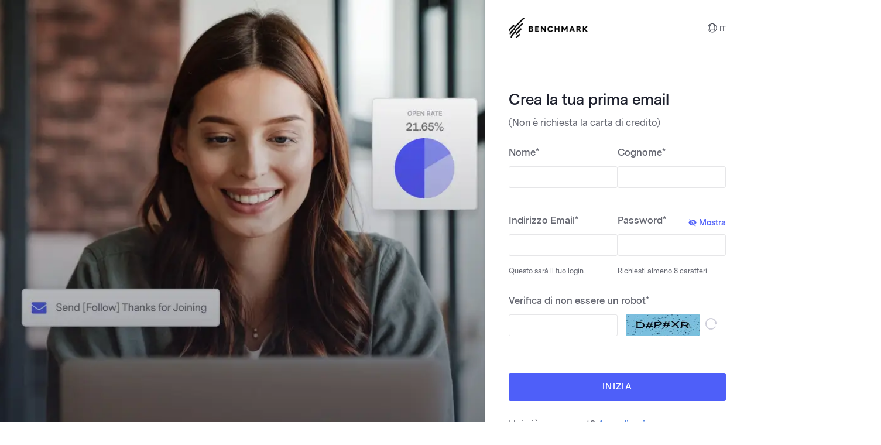

--- FILE ---
content_type: text/html; charset=utf-8
request_url: https://ui.benchmarkemail.com/it/register?prt=90336
body_size: 32004
content:

<!DOCTYPE html> 
<html class="no-js">
<head>
<meta content="text/html; charset=utf-8" http-equiv="Content-Type" />
<title>Email Marketing Gratuito da Benchmark Email - Registrazione</title>
<meta name="description" content="Registrati e prova gratis il servizio di email marketing di Benchmark Email. Clicca o chiama +39-(0692936442). Gratis per sempre!" />
<meta name="KEYWORDS" content="Registrazione, email marketing gratis, registrati gratis, account gratis, email marketing" />

<meta name="robots" content="noindex"><link rel="alternate" href="https://www.benchmarkemail.com/register?prt=90336" hreflang="x-default" />
<link rel="alternate" href="https://www.benchmarkemail.com/br/register?prt=90336" hreflang="pt" />
<link rel="alternate" href="https://www.benchmarkemail.com/es/register?prt=90336" hreflang="es" />
<link rel="alternate" href="https://www.benchmarkemail.com/jp/register?prt=90336" hreflang="ja" />
<link rel="alternate" href="https://www.benchmarkemail.com/it/register?prt=90336" hreflang="it" />
<link rel="alternate" href="https://www.benchmarkemail.com/tw/register?prt=90336" hreflang="zh-TW" />
<link rel="alternate" href="https://www.benchmarkemail.com/de/register?prt=90336" hreflang="de" />
<link rel="alternate" href="https://www.benchmarkemail.com/cn/register?prt=90336" hreflang="zh-CN" />
<link rel="alternate" href="https://www.benchmarkemail.com/fr/register?prt=90336" hreflang="fr" />

<META NAME="ROBOTS" CONTENT="NOINDEX, NOFOLLOW">
<meta http-equiv="content-language" content="it">

<meta name="viewport" content="width=device-width, initial-scale=1.0" />
<meta name="baidu-site-verification" content="jXyXOnaO6N" />
<link rel="stylesheet" href="/css/styles-rsp.min.css?v=5.3" />
<link rel="icon" href="/images/favicon.png">
<link href="/images/apple-icon-touch.png" rel="apple-touch-icon" />

<link rel="stylesheet" href="https://www.benchmarkemail.com/css/onetrust.css?v=1.0" />

<!-- OneTrust Cookies Consent Notice (Production CDN, benchmarkemail.com, it-IT) start -->

<script src="https://cdn.cookielaw.org/consent/d0bbf121-31f8-40f6-ba2f-746bac194336.js" type="text/javascript" charset="UTF-8"></script>
<script type="text/javascript">

function OptanonWrapper() { }

</script>

<!-- OneTrust Cookies Consent Notice (Production CDN, benchmarkemail.com, it-IT) end -->

<!-- Google Tag Manager -->
<script>(function(w,d,s,l,i){w[l]=w[l]||[];w[l].push({'gtm.start':
new Date().getTime(),event:'gtm.js'});var f=d.getElementsByTagName(s)[0],
j=d.createElement(s),dl=l!='dataLayer'?'&l='+l:'';j.async=true;j.src=
'https://www.googletagmanager.com/gtm.js?id='+i+dl;f.parentNode.insertBefore(j,f);
})(window,document,'script','dataLayer','GTM-NX8FVV9');</script>

<!-- End Google Tag Manager -->
<!-- Google Tag Manager (noscript) -->
<noscript><iframe src="https://www.googletagmanager.com/ns.html?id=GTM-NX8FVV9"
    height="0" width="0" style="display:none;visibility:hidden"></iframe></noscript>
<!-- End Google Tag Manager (noscript) -->


<!-- Facebook Pixel Code oldid=  -->
<script>
  !function(f,b,e,v,n,t,s)
  {if(f.fbq)return;n=f.fbq=function(){n.callMethod?
  n.callMethod.apply(n,arguments):n.queue.push(arguments)};
  if(!f._fbq)f._fbq=n;n.push=n;n.loaded=!0;n.version='2.0';
  n.queue=[];t=b.createElement(e);t.async=!0;
  t.src=v;s=b.getElementsByTagName(e)[0];
  s.parentNode.insertBefore(t,s)}(window, document,'script',
  'https://connect.facebook.net/en_US/fbevents.js');
  fbq('init', '{577676562409309}');
  fbq('track', 'ViewContent');
</script>
<noscript>
  <img height="1" width="1" style="display:none" 
       src="https://www.facebook.com/tr?id={577676562409309 }&ev=ViewContent&noscript=1"/>
</noscript>
<!-- End Facebook Pixel Code -->
</head>
<body>

<!-- Google Tag Manager -->
<noscript><iframe src="//www.googletagmanager.com/ns.html?id=GTM-TQCLQQ"
height="0" width="0" style="display:none;visibility:hidden"></iframe></noscript>


<form method="post" action="/it/register" id="form1" style="display:inline;">
<div class="aspNetHidden">
<input type="hidden" name="__VIEWSTATE" id="__VIEWSTATE" value="/[base64]/[base64]/[base64]/[base64]/[base64]/[base64]/[base64]/[base64]/[base64]" />
</div>

<div class="aspNetHidden">

	<input type="hidden" name="__VIEWSTATEGENERATOR" id="__VIEWSTATEGENERATOR" value="2BDB3A3D" />
</div>
		
<style>
    * {
      margin: 0;
      padding: 0;
      box-sizing: border-box;
     
    }
    body{
      height: 100%;
        font-family: MessinaSansWeb,Helvetica,Arial,"ヒラギノ角ゴ Pro W3","Hiragino Kaku Gothic Pro",Osaka,meiryo,"メイリオ","ms pgothic","ms pゴシック",微軟正黑體,"Microsoft JhengHei",sans-serif;
    }

    .login-slidr-form {
      display: flex;
      width: 100%;
      height: auto;
      min-height: 100vh;
    }

    .login-slidr-form .login-slider {
      flex: 67%;
      background-color: #f0f0f0;
      overflow: hidden;
      position: relative;
    }
    .slider-container-smart {
      display: flex;
      transition: transform 0.5s ease-in-out;
      height: 100%;
    }

    .login-slidr-form .login-form {
      flex: 33%;
      background-color: #fff;
      padding:30px 40px 180px 40px;
      position: relative;

    }
    .login-slider .slide {
      flex: 0 0 100%;
      display: flex;
      background-size: cover;
      justify-content: center;
      padding: 15px;
    }
    .login-slider .slider-first  {
      background-image: url('https://www.benchmarkemail.com/wp-content/uploads/2025/05/glap-1.webp');
      background-position: top center;
      align-items: flex-end;
      padding-bottom: 98px;
      text-align: center;
    }
    .login-slider .slider-first h2{
        color: rgba(255, 255, 255, 0.80);
        font-size: 31px;
        font-style: normal;
        font-weight: 300;
        line-height: normal;
    }
    .login-slider .slider-first span{
        font-weight: 700;
    }

    .login-slider .slide-two {
      background-image: url('https://www.benchmarkemail.com/wp-content/uploads/2025/05/peopls-1-1.webp');
      background-position: center top;
      align-items: end;
      padding-bottom: 120px;     
    }
    .login-slider .content-slidr{
        text-align: center;
        max-width: 510px;
    }
    .login-slider .content-slidr h2{
        color: #FFF;
        text-align: center;
        font-size: 20px;
        font-style: normal;
        font-weight: 400;
        line-height: 36px; 
    }
    .login-slider .content-slidr h3{
        color: #FFF;
        text-align: center;
        font-size: 16px;
        font-style: normal;
        font-weight: 600;
        line-height: 42.5px;
        padding: 20px 0px 6px 0px;
    }
    .login-slider .content-slidr .images-inner{
        display: flex;
        justify-content: space-between;  
        padding-top: 18px;
    }
 
    .login-slider .slide-three,.login-slider .slide-forth {
      background-image: url('https://www.benchmarkemail.com/wp-content/uploads/2023/11/Group1432.jpg');
      width: 100%;
      background-position: center top;
      align-items: flex-start;
      padding-top: 114px;
    }
    .login-slider .slide-forth{
      background-image: url('https://www.benchmarkemail.com/wp-content/uploads/2023/11/smrt.jpg');
    
    }
    .login-slider .conten-three{
        text-align: center;
        max-width: 515px;
        margin:0 auto;
    }
    .login-slider .conten-three p{
        border-radius: 3px;
        background: #2E3788;
        width: 255px;
        margin: auto;
        color: #FFF;
        text-align: center;
        font-size: 14px;
        font-style: normal;
        font-weight: 600;
        line-height: normal;
        letter-spacing: 1.4px;
        padding: 7px;

    }
    .login-slider .conten-three h2{
        color: #FFF;
        text-align: center;
        font-size: 31px;
        font-style: normal;
        font-weight: 700;
        line-height: 46.5px;
        margin-top: 20px;
    }
    .login-slider .slide-forth h2 {
      margin-top: 20px;
      color: #FFF;
      text-align: center;
      font-size: 48px;
      font-style: normal;
      font-weight: 700;
      line-height: 53px;
    }

    .login-slider .con-dots {
      display: flex;
      justify-content: space-between;
      margin-top: 10px;
      align-items: center;
      position: absolute;
      width: 100%;
      bottom: 20px;
    }

    .login-slider .dots-smrt {
      display: flex;
      align-items: center;
      margin-right: 24px;
    }

    .login-slider .dot {
      width: 8px;
      height: 8px;
      background-color: rgb(151 137 137);
      border-radius: 50%;
      margin: 0 5px;
      cursor: pointer;
      transition: background-color 0.3s ease-in-out; /* Add a smooth transition to the background-color property */
    }

    .login-slider .dot.active {
      background-color: #fff!important;
    }

    .login-slider .controls-smart img {
      cursor: pointer;
    }

    /* Styles for controls and dots */
    .login-slider .controls-smart {
      text-align: center;
      margin-left: 24px;
    }

    .login-slidr-form .controls-smart .control-image {
      width: 39px;
      height: 39px;
      cursor: pointer;
      margin: 0 5px;
      transition: opacity 0.3s ease-in-out;
      opacity: 0.6;
    }

    .login-slidr-form .controls-smart .control-image:hover {
      opacity: 1;
    }


    /* Form Css Start */

   .login-form .header-image{
    display: flex;
    justify-content: space-between;
    align-items: center;
    }
    .login-form .logo-sec h3{
        color: #1D202D;
        font-size: 25px;
        font-style: normal;
        font-weight: 600;
        line-height: normal;
        padding: 90px 0px 15px 0px;
    }
    .login-form .logo-sec p{
        color: #666872;
        font-size: 16px;
        font-style: normal;
        font-weight: 400;
        line-height: normal;
    }
    .login-form .logo-sec a{
        color: #4E5FF9;
        font-size: 16px;
        font-style: normal;
        font-weight: 600;
        line-height: normal;
        text-decoration: none;
    }
    .login-form .btns{
        margin-top: 22px;
        
    }
    .login-form .btns a{
        color: #666872;
        font-size: 14px;
        font-style: normal;
        font-weight: 600;
        line-height: normal;
        text-decoration: none;
        padding: 10px 30px;
        border-radius: 3px;
        border: 1px solid #E6E6E8;
        background: #FFF;
        text-align: center;
        display: flex;
        justify-content: center;
        align-items: center;
    }
    .login-form .btns img{
        margin-right:13px;
        width: 17px;
       
    }
    .login-form .btn-signin{
        text-align: center;
       margin-top: 33px;
        display: flex;
        justify-content: space-between;
    }
    .login-form .btn-signin a{
        color: #666872;
        font-size: 14px;
        font-style: normal;
        font-weight: 400;
        line-height: normal;
        text-decoration: none;
        position: relative;    
    }
  
    .login-form .form fieldset {
      margin-bottom: 20px;
      border: none;
      display: flex;
      justify-content: center;
      flex-direction: column;
}
.login-form .form-text-field {
    box-shadow: none;
    height: 37px;
    border-radius: 3px;
    border: 1px solid #E6E6E8;    
    padding: 0px 22px;
   
}
.login-form .form-text-field:focus{
  outline: none;
}
.login-form .form{
    margin-top: 32px;
}
.login-form .form fieldset label{
    color: #666872;
    font-size: 16px;
    font-style: normal;
    font-weight: 600;
    line-height: normal;
    padding-bottom: 10px;
}
.login-form .form fieldset .forgot-ps{
    float: right;
    color: #5587E0;
    font-size: 16px;
    font-style: normal;
    font-weight: 600;
    line-height: normal;
    text-decoration: none;
}
.login-form .form fieldset #pswrd{
    margin-top: 20px;
}
.login-form .ladda-button{
    color: #FFF;
    font-size: 14px;
    font-style: normal;
    font-weight: 600;
    line-height: normal;
    letter-spacing: 1.4px;
    border-radius: 3px;
    background: #4E5FF9;
    display: flex;
    height: 48px;
    text-transform: uppercase;
    justify-content: center;
    align-items: center;
    text-decoration: none;
    margin-top: 27px;
   
}
.login-form #remember-login{
    border-radius: 3px;
    border: 2px solid #E6E6E8;
    width: 23px;
}
.login-form .footr-text{
    position: absolute;
    bottom: 20px;
    padding-right: 20px;
}
.login-form .footr-text p{
    color: #666872;
    font-size: 10px;
    font-style: normal;
    font-weight: 500;
    line-height: 14px;
    letter-spacing: -0.3px;  
    margin-bottom: 0px;
}
.login-form .footr-text a{
    color: #666872;
    font-size: 10px;

}
.login-slider .slide-forth .conten-three {
  max-width: 100%;
}

/* Register Form Css */
.row-register, .row-register-capatha{
    display: flex;
    justify-content: space-between;
    gap: 17px;
} 
 .form label {
    position: relative;
}
 .form .passvisible {
    color: #4E5FF9;
    font-size: 14px;
    font-weight: 600;
    line-height: normal;
    background-position: left center;
    background-repeat: no-repeat;
    background-size: 14px;
    padding: 0px 0px 0px 18px;
    background-image: url(https://www.benchmarkemail.com/wp-content/uploads/2023/11/closed-eye.png);
    cursor: pointer;
    right: 0;
    position: absolute;
    top: 5px;
}
.spc-tb{
    margin: 10px 0px;
}
.alredy-acnt{
    color: #666872;
    font-size: 16px;
    font-weight: 400;
    line-height: normal;
    margin-top: -14px;
}
.alredy-acnt a{
    color: #5587E0;
    font-weight: 600;
    text-decoration: none;
}
.info-msg.error, .info-msg.error p, 
.form fieldset.error label,
 p.error-msg {
  color: #f15858;
  font-size: 12px;
}
.form .imgCaptcha {
  width: 125px;
  height: 37px;
  margin-top: 0;
}
.form #captchaRefresh {
  padding-left: 10px;
}
.capin-main-rw {
        display: flex;
        gap: 10px;
    }

    .capin-col {
        width: 50%;
        box-sizing: border-box;
      
    }
    .img-copin{
        padding-left: 15px;
    }

    .captcha-container {
        display: flex;
        align-items: center; /* Align the content vertically in the container */
    }

    .images-inner img
    {
      height: 130px;
      width: auto;
    }
.helpertext{
        font-size: 12px;
        margin: 0;
        color: #666872;

    }

@media(min-width:1900px){
    .login-form .capin-col{
        width: 100%;
    }
    .row-register, .row-register-capatha{
        justify-content: flex-start;
    }
}
@media only screen and (max-width: 1300px) and (min-width: 1100px)  {
    .login-slidr-form .login-form{
        flex: 35%;
    }
    .login-slidr-form .login-slider{
        flex: 65%;
    }
}
@media(max-width:1024px){
  .login-slider .slider-first h2{
    text-align: center;
  }
}
    @media(max-width:900px){
      .login-slider{
        display: none;
      }
    }
    @media(max-width:768px){
      .capin-main-rw,.row-register-capatha{
        display: block;
      }
      .capin-col{
        width: 100%;
      }
      .img-copin{
        padding-left: 0px;
      }
    }
    @media(max-width:410px){
        .row-register, .row-register-capatha{
            flex-direction: column;
        }
    }

  </style>
  <div class="login-slidr-form">
    <div class="login-slider">
      <div class="slider-container-smart">
        <!-- Your slide divs with different classes -->
        <div class="slide slider-first">
          <h2 style="text-align: center;">Rendiamo l'email marketing la parte più semplice della tua giornata.</h2>
        </div>

        <div class="slide slide-two">
            <div class="content-slidr">
          <h2>Le recensioni degli esperti assegnano a Benchmark Email un punteggio elevato, collocandoci in cima alla lista degli strumenti per chi ha bisogno di un modo semplice per progettare e inviare le proprie campagne di email marketing.</h2>
             <div class="images-inner">
                <img src="https://www.benchmarkemail.com/wp-content/uploads/2023/12/EmailDeliverability_BestMeetsRequirements_Small-Business_MeetsRequirements.png" alt="badge">
                <img src="https://www.benchmarkemail.com/wp-content/uploads/2023/12/EmailDeliverability_Leader_Small-Business_Leader.png" alt="badge">
                <img src="https://www.benchmarkemail.com/wp-content/uploads/2023/12/EmailDeliverability_HighPerformer_Americas_HighPerformer.png" alt="badge" style="height: 120px;">    
                <img src="https://www.benchmarkemail.com/wp-content/uploads/2023/12/EmailMarketing_Leader_Leader.png" alt="badge">
             </div>
             <h3>Successo semplificato con Benchmark Email</h3>
             <img src="https://www.benchmarkemail.com/wp-content/uploads/2023/11/stars.png" alt="stars">
             </div>
        </div>

        <div class="slide slide-three">
          <div class="conten-three">
          <p>🔥 NUOVA FUNZIONALITÀ</p>
          <h2>Lavora in meglio, non più duro con Smart Content</h2>
          </div>
        </div>

        <div class="slide slide-forth">
            <div class="conten-three">
            <p>🔥 NUOVA FUNZIONALITÀ</p>
            <h2 style="font-weight: 300;">Smart Design:</h2>
            <h2 style="font-size: 31px;line-height: 48px;">Design delle email senza sforzo grazie all'AI</h2>
            </div>
          </div>

      </div>
      <!-- Navigation controls -->
      <div class="con-dots">
        <div class="controls-smart">
         
          <img src="https://www.benchmarkemail.com/wp-content/uploads/2023/11/leftar-1.png" alt="Previous" id="prev" class="control-image">
          <img src="https://www.benchmarkemail.com/wp-content/uploads/2023/11/rightar-1.png" alt="Next" id="next" class="control-image">
          <img src="https://www.benchmarkemail.com/wp-content/uploads/2023/10/play.png" alt="Play" id="play" class="control-image">
        </div>
        <div class="dots-smrt">
          <!-- Dots will be added here dynamically -->
        </div>
      </div>
    </div>

    <!-- colum2 -->
    <div class="login-form">

         <div class="header-image">
         <a href="https://www.benchmarkemail.com/it/">
        <img src="https://www.benchmarkemail.com/wp-content/uploads/2023/09/zendesk-email-logo.png" width="135" alt="logo"></a>
       <a href="https://www.benchmarkemail.com/it/">
<img src="https://ui.benchmarkemail.com/images/home/switcher/language-icon.svg" width="16" class="pop-img" alt="pic">
<span style="color: #666872;font-size: 12px;font-style: normal;font-weight: 600;line-height: normal;">IT</span>
</a>
        
       </div>
        <div class="logo-sec">
       
            <h3>Crea la tua prima email</h3>
            <p>(Non è richiesta la carta di credito)</p>
           
        </div>



        <div class="form">
                          <div class="row-register">
                              <div class="register-fiels">
                                  <fieldset>
                                      <label>Nome*</label>
                                      <input type="text" class="form-text-field" id="first-name" name="first-name">
                                      <p class="error-msg" style="display: none;"></p>
                                  </fieldset>
                              </div>
                              <div class="register-fiels">
                                  <fieldset>
                                      <label>Cognome*</label>
                                      <input type="text" class="form-text-field" id="last-name" name="last-name">
                                      <p class="error-msg" style="display: none;"></p>
                                  </fieldset>
                              </div>
                          </div>
                          <div class="row-register spc-tb">
                              <div class="register-fiels">
                                  <fieldset>
                                      <label>Indirizzo Email*</label>
                                      <input type="text" class="form-text-field margin-bottom-6" id="email" name="email">
                                      <p class="error-msg" style="display: none;"></p>
                                      <p class="helpertext">Questo sarà il tuo login.</p>
                                  </fieldset>
                              </div>
                              <div class="register-fiels">
                                  <fieldset>
                                      <label>Password* <span class="passvisible">Mostra </span></label>
                                     <input type="password" class="form-text-field margin-bottom-6" id="password" name="password">
                                      <p class="error-msg" style="display: none;"></p>
                                      <p class="helpertext">Richiesti almeno 8 caratteri</p>
                                  </fieldset>
                              </div>
                          </div>


                        
                              

                                <div class="row-register-capatha">
              <fieldset>
                <label>Verifica di non essere un robot*</label>
                <div class="capin-main-rw">
                    <div class="capin-col">
                         <input type="text" class="form-text-field" id="captcha" name="captcha">
                                            <input id="captcha-token" type="hidden" name="captcha-token" value="Gz9GOYfKOQE%3D_7fB%2BQ16wFwPXCVXDcKqQUUjYVqt6odEk">
                                            <p class="error-msg" style="display: none;"></p>
                    </div>
                    <div class="capin-col img-copin">
                        <div class="captcha-container">
                            <img class="imgCaptcha " id="imgCaptcha" data-src="/Captcha?cZ5cutDfgMo%3D" style="" src="/Captcha?Gz9GOYfKOQE%3D">
                                                <a id="captchaRefresh" onclick="regenerateCaptcha()" title="Aggiorna" style="opacity: 1; display: flex;">
                                                    <svg style="height: 37px;width: auto;padding-top: 6px;">
                                                        <path d="M4.708 1.377C9.247-1.418 15.085.177 17.749 4.94c.49.875.836 1.797 1.05 2.735h1.505l-2.438 3.798-2.437-3.798h1.44a8.226 8.226 0 0 0-.727-1.746C14 2.098 9.302.815 5.651 3.063 1.999 5.31.776 10.24 2.919 14.07c2.143 3.831 6.84 5.114 10.491 2.866 1.246-.767 2-1.139 2.643-2.38l1.786.325c-.781 1.835-1.708 2.647-3.485 3.741-4.54 2.795-10.378 1.2-13.042-3.563C-1.35 10.298.17 4.172 4.708 1.377" fill="#CFCFDA" fill-rule="evenodd"></path>
                                                    </svg>
                                                </a>
                        </div>
                        <p class="error-msg" style="display: none;"></p>
                    </div>
                    </div>
                    </fieldset>

                              </div>
                          
      
                          <fieldset class="controls">
                             <a href="#" id="register" class="ladda-button button radius expand">
                                 <span class="ladda-label">Inizia</span>
                                 <span class="preloader" align="center"><span class="circle"></span><span class="circle"></span><span class="circle"></span><span class="circle"></span></span>
                             </a>
      
                          </fieldset>
<p class="alredy-acnt">Hai già un account?  <a href="/it/login" class="link">Accedi qui.</a></p>
                          <input type="hidden" class="form-text-field" id="prt" name="prt">
                      

        <div class="footr-text">
            <p class="center-ft"><small>Facendo clic su questo pulsante, accetti le <a href="https://www.benchmarkemail.com/it/privacy-policy" target="_blank">Norme sulla privacy</a>, <a href="https://www.benchmarkemail.com/it/terms-of-use/" target="_blank">i Termini di servizio</a>, <a href="https://www.benchmarkemail.com/it/user-pledge/" target="_blank">la Garanzia dell'utente</a> e la <a href="https://www.benchmarkemail.com/it/anti-spam-policy/" target="_blank">Politica anti-spam</a>. Verrai automaticamente iscritto al Blog Benchmark. È possibile cancellarti in qualsiasi momento.</small></p>
        </div>



    </div>
  </div>

  <script>
    document.addEventListener('DOMContentLoaded', function () {
      const slides = document.querySelectorAll('.slide');
      const dotsContainer = document.querySelector('.dots-smrt');
      let dots = [];
  
      let currentIndex = 0;
      let isPlaying = false;
      let timer;
  
      function updateButtonOpacity() {
        document.getElementById('prev').style.opacity = currentIndex > 0 ? 1 : 0.7;
        document.getElementById('next').style.opacity = currentIndex < slides.length - 1 ? 1 : 0.7;
        document.getElementById('play').style.opacity = isPlaying ? 1 : 0.7;
      }
  
      function nextSlide() {
        if (currentIndex < slides.length - 1) {
          goToSlide(currentIndex + 1);
        } else {
          goToSlide(0); // Reset to the first slide if at the last slide
        }
        updateButtonOpacity();
      }
  
      function prevSlide() {
        if (currentIndex > 0) {
          goToSlide(currentIndex - 1);
        } else {
          goToSlide(slides.length - 1); // Go to the last slide if at the first slide
        }
        updateButtonOpacity();
      }
  
      function goToSlide(index) {
        const translateValue = -index * 100 + '%';
        document.querySelector('.slider-container-smart').style.transform = `translateX(${translateValue})`;
        currentIndex = index;
        updateDots();
      }
  
      function updateDots() {
        dots.forEach((dot, index) => {
          dot.classList.toggle('active', index === currentIndex);
          dot.addEventListener('click', () => {
            goToSlide(index);
            if (!isPlaying) {
              play(); // Start autoplay if it was paused
            } else {
              pause();
            }
          });
        });
      }
  
      function play() {
        isPlaying = true;
        timer = setInterval(() => {
          nextSlide();
        }, 3000);
      }
  
      function pause() {
        isPlaying = false;
        clearInterval(timer);
      }
  
      dotsContainer.innerHTML = Array.from({ length: slides.length })
        .map((_, index) => `<div class="dot" data-index="${index}"></div>`)
        .join('');
  
      dots = Array.from(dotsContainer.children);
  
      dots.forEach((dot, index) => {
        dot.addEventListener('click', () => {
          if (!isPlaying) {
            goToSlide(index);
          }
        });
      });
  
      dots[0].classList.add('active');
  
      document.getElementById('prev').addEventListener('click', () => {
        prevSlide();
      });
  
      document.getElementById('next').addEventListener('click', () => {
        nextSlide();
      });
  
      document.getElementById('play').src = 'https://www.benchmarkemail.com/wp-content/uploads/2023/10/play.png';
  
      document.getElementById('play').addEventListener('click', () => {
        isPlaying = !isPlaying;
        if (isPlaying) {
          document.getElementById('play').src = 'https://www.benchmarkemail.com/wp-content/uploads/2023/09/ply.png';
          play();
        } else {
          document.getElementById('play').src = 'https://www.benchmarkemail.com/wp-content/uploads/2023/10/play.png';
          pause();
        }
        updateButtonOpacity();
      });
  
      pause(); // Pause initially
      updateButtonOpacity();
    });
  </script>
  
  
  
  
  <script src="https://ui.benchmarkemail.com/style/js/fn-global-rsp.min.js"></script>
  <script src="/script/new_common.js?v=1.00"></script>
<script type="text/javascript">
     var PASSWORD_REQUIRED = "Password è Obbligatoria";
     var SIX_CHARS_REQD = "Richiesti almeno 6 caratteri";
     var EIGHT_CHARS_REQD = "Richiesti almeno 8 caratteri";
     var PASSWORD_DOES_NOT_MATCH = "Password di Conferma non coincide";
     var CONTAINS_HTML_CHARACTERS = "Contiene Caratteri HTML";
     var guid = "";
     var fields = ["first-name", "last-name", "email", "password", "captcha"];
    
     var requiredMessages = [
         "Nome Richiesto",
         "Cognome richiesto",
         "Email richiesta",
         "Devi scegliere una password",
         "Il codice di verifica è obbligatorio",
     ];
     var fieldLength = [0, 0, 0, 8, 0];
     
     function getFieldIndex(id) {
         var j = 0;
         for (j = 0; j < fields.length; j++) {
             if (fields[j] == id) {
                 break;
             }
         }
         return j;
     }
     
     function debounce(func, wait, immediate) {
         var timeout;
         return function() {
             var context = this, args = arguments;
             var later = function() {
                 timeout = null;
                 if (!immediate) func.apply(context, args);
             };
             var callNow = immediate && !timeout;
             clearTimeout(timeout);
             timeout = setTimeout(later, wait);
             if (callNow) func.apply(context, args);
         };
     };
    
     var checkKeyPress = [false, false, false, false, false, false, false];
    
     function regenerateCaptcha(e) {
        $("#captchaRefresh").css("opacity", .8);
        $.post("/xdc/json/generatecaptcha", "", function (resText) {
             tokens = resText.split("_");
             $("#captcha-token").val(resText);
             $("#imgCaptcha").attr("src", "/Captcha?" + tokens[0]);
             $("#imgCaptcha").show();
             $("#captchaRefresh").show().css("display", "flex").css("opacity", 1);
         });
     }
    
     var captchaInterval;
    
     $(document).ready(function() {
        regenerateCaptcha();
    
        captchaInterval = setInterval(function(){
            regenerateCaptcha();
        }, 1000 * 60 * 20); // 20 minutes
        
         for (i = 0; i < fields.length; i++) {
             $("#" + fields[i]).blur(function() {
                 var j = getFieldIndex($(this).attr("id"));
                 checkKeyPress[j] = (!validateRequiredField($(this), requiredMessages[j]) || !validateFieldLength($(this), "Richiesti almeno " + fieldLength[j] + " caratteri", fieldLength[j]));
             });
             $("#" + fields[i]).keyup(function() {
                 var j = getFieldIndex($(this).attr("id"));
                 if (checkKeyPress[j]) {
                     if(validateRequiredField($(this), requiredMessages[j])) {
                         validateFieldLength($(this), "Richiesti almeno " + fieldLength[j] + " caratteri", fieldLength[j]);
                     }
                 }
             });
         }
         $("#email").blur(function() {
             if (validateRequiredField($(this), requiredMessages[2])) {
                 validateEMail($(this));
             }
         });
    
         $("#email").keyup(function() {
             if (checkKeyPress[3]) {
                 if (validateRequiredField($(this), requiredMessages[2])) {
                     validateEMail($(this));
                 }
             }
         });
     
         $("#email").focus(function() {
             if($("#login").attr("data-customloginname") != "1") {
                 $("#login").val($(this).val());
             }
         });
     
         $("#email").on("keyup mouseup change", function () {
             if ($("#login").attr("data-customloginname") != "1") {
                 $("#login").val($("#email").val());
                 if($("#login").val() != ""){
                     hideErrormessages($("#login"));
                 }
             }
         });
         $("#login").on("keyup mouseup", function () {
             $("#login").attr("data-customloginname", "1");
         });
         $("#company-name").blur(function () {
             hideErrormessages($(this));
         });
         var queryStrings = getQueryStrings();
         if(isDefined(queryStrings["frm_fname"])) { $("#first-name").val(queryStrings["frm_fname"]); }
         if(isDefined(queryStrings["frm_lname"])) { $("#last-name").val(queryStrings["frm_lname"]); }
         if(isDefined(queryStrings["frm_email"])) { $("#email").val(queryStrings["frm_email"]); }
         if(isDefined(queryStrings["frm_email"])) { $("#login").val(queryStrings["frm_email"]); }
         if(isDefined(queryStrings["prt"])) {
            $("#prt").val(queryStrings["prt"]);
        } else if(getCookie("partner_id") != "") {
            $("#prt").val(getCookie("partner_id"));
        }
     });
     </script>
     
     <script type="text/javascript">
       $('.reslider').each(function() {
     
       var $this = $(this);
       var $group = $this.find('.slide-group');
       var $slides = $this.find('.slide');
       var buttonArray = [];
       var currentIndex = 0;
       var timeout;
     
       function move(newIndex) {
         var animateLeft, slideLeft;
     
         advance();
     
         if ($group.is(':animated') || currentIndex === newIndex) {
           return;
         }
     
         buttonArray[currentIndex].removeClass('active-client');
         buttonArray[newIndex].addClass('active-client');
     
         if (newIndex > currentIndex) {
           slideLeft = '100%';
           animateLeft = '-100%';
         } else {
           slideLeft = '-100%';
           animateLeft = '100%';
         }
     
         $slides.eq(newIndex).css({left: slideLeft, display: 'block'});
         $group.animate({left: animateLeft} , function() {
           $slides.eq(currentIndex).css({display: 'none'});
           $slides.eq(newIndex).css({left:0});
           $group.css({left: 0});
           currentIndex = newIndex;
         })
       }
     
       function advance() {
         clearTimeout(timeout);
         //  Start timer to run anonymous function every # seconds.
         timeout = setTimeout(function() {
           if (currentIndex < ($slides.length - 1)) {
             move(currentIndex + 1);
           } else {
             move(0);
           }
         }, 6000);
       }
     
       $.each($slides, function(index) {
         var $button = $('<li type="button" class="client-selector "></li>');
         if (index === currentIndex) {
           $button.addClass('active-client');
         }
         $button.on('click', function() {
           move(index);
         }).appendTo('.slide-buttons');
         buttonArray.push($button);
       });
     
       advance();
     
     });
     </script>
     
     
     <script type="text/javascript">
     $(function(){
     
     
         $("#register").click(function(e){
     
             e.preventDefault();
             $('.ladda-button').attr('data-loading', '');
             if (validate()) {
                 sendInfoGa();
                 hideErrormessages($("#company-name"));
                 doRegister();
             } else {
                 $('.ladda-button').removeAttr('data-loading');
             }
         });
         $(".dd-option a").click(function(e){
             e.preventDefault();
             var id = $(this).closest(".f-dropdown").attr("id");
             var value = $(this).data("value");
             var text = $(this).find(".answer").text();
             var parent = $(this).closest(".btn-dropdown-wrap");
     
             hideErrormessages(parent);
     
             $(this).parent().siblings().removeClass("active");
             $(this).parent().addClass("active");
     
             parent.find('.btn-dropdown').text(text);
             parent.data("value", value);
     
             Foundation.libs.dropdown.close($('#' + id));
         });
     });
     
     function doRegister() {
         $.post("/xdc/json/clientregister", {
            "first-name": $("#first-name").val(),
            "last-name": $("#last-name").val(),
            "phone": $("#phone").val(),
            "email": $.trim($("#email").val()),
            "login": $.trim($("#email").val()),
            "password": $("#password").val(),
            "confirm-password": $("#password").val(),
            "partner-id": $("#prt").val(),
            "language": "Italian",
            "prefix": "",
            "form-type": "register",
            "captcha": $("#captcha").val(),
            "captcha-token": $("#captcha-token").val()
         }, function(resText) {
             $("#login").removeAttr("data-customloginname");
             var jsonobj = $.parseJSON(resText);
             if (jsonobj.status == 0) {
                 for (var i = 0, l = jsonobj.error.length; i < l; i++) {
                     if (typeof($("#" + jsonobj.error[i].field).val()) != "undefined") {
                         $('.ladda-button').removeAttr('data-loading');
                             if (jsonobj.error[i].error == -1) {
                                 showErrormessages($("#" + jsonobj.error[i].field), CONTAINS_HTML_CHARACTERS);
                             } else {
                         showErrormessages($("#" + jsonobj.error[i].field), jsonobj.error[i].error);
                             }
                             if ((jsonobj.error[i].value !== undefined) && (jsonobj.error[i].value != "")) {
                                 $("#" + jsonobj.error[i].field).val(jsonobj.error[i].value);
                             }
                     }
                 }
             } else {
                 //Automation Pro Tracking
                 if(window && window.JB_TRACKER && typeof window.JB_TRACKER.jbSubmitForm === 'function') {
                     window.JB_TRACKER.jbSubmitRegForm({email: $.trim($("#email").val())})
                 }
     
                 location.href = jsonobj.redirect;
             }
         });
     }
     
     function showErrormessages(ctrl, errorMessage) {
         $(ctrl).siblings("label").removeClass("error").addClass("error");
         $(ctrl).removeClass("error").addClass("error");
         $(ctrl).siblings("p.error-msg").show();
         $(ctrl).siblings("p.error-msg").html(errorMessage);
     }
     
     function hideErrormessages(ctrl) {
         $(ctrl).siblings("label").removeClass("error");
         $(ctrl).removeClass("error");
         $(ctrl).siblings("p.error-msg").hide();
         $(ctrl).siblings("p.error-msg").html("");
     }
     
     function validate() {
         var valid = true;
     
         for (var i = 0; i < fields.length; i++) {
             checkKeyPress[i] = !(validateRequiredField($("#" + fields[i]), requiredMessages[i]) && validateFieldLength($("#" + fields[i]), "Richiesti almeno " + fieldLength[i] + " caratteri", fieldLength[i]));
             valid = (!checkKeyPress[i]) && valid;
         }
     
         if($("#email").val() != "") {
             checkKeyPress[3] = !validateEMail($("#email"));
             valid = (!checkKeyPress[3]) && valid;
         }
         return valid;
     }
     
     function validateRequiredField(ctrl, errorMessage) {
         var valid = true;
         var value = "";
         if ($(ctrl).attr("id") == "list-size" || $(ctrl).attr("id") == "experience" ) {
             value = $(ctrl).data("value");
         } else {
             value = $.trim($(ctrl).val());
         }
         if (value === "") {
             valid = false;
             showErrormessages($(ctrl), errorMessage);
         } else {
             if($(ctrl).attr("id") == "first-name" || $(ctrl).attr("id") == "last-name" )
             {
                 if(($.trim($(ctrl).val()).indexOf('|') > -1) || (!isValidName($.trim($(ctrl).val()))))
                 {
                     valid = false;
                     showErrormessages($(ctrl), 'Questo campo non può contenere caratteri speciali.');
                 }
                 else
                 {
                     hideErrormessages($(ctrl));
                 }
             }else
             {
                 hideErrormessages($(ctrl));
             }
         }
         return valid;
     }
     
     function validateFieldLength(ctrl, errorMessage, length) {
         var valid = true;
         if ($.trim($(ctrl).val()).length < length) {
             valid = false;
             showErrormessages($(ctrl), errorMessage);
         } else {
             if($(ctrl).attr("id") == "first-name" || $(ctrl).attr("id") == "last-name" )
             {
     
             }else{
                 hideErrormessages($(ctrl));
             }
         }
         return valid;
     }
     
     function validateEMail(ctrl) {
         emailRegex = /^(([a-z0-9\.\-+_]{1,}))@(([a-z0-9\.\-_]*)\.([a-z0-9\.\-_]*)([a-z\s]))$/i;
         var validEMail = emailRegex.test($(ctrl).val());
         if (!validEMail) {
             showErrormessages($(ctrl), "Indirizzo Email non valido");
         } else {
             var emailStr = $(ctrl).val();
             var emailArr = emailStr.split("@");
             var email = emailArr[1];
             var blocked = ['spamex.com','e4ward.com','gishpuppy.com','tempmail.net','forward.cat','mailsac.com','blur.co.uk','trashmail.com','shitmail.org','shitmail.me','en.instancemail.com','instancemail.com','dropmail.me','spamgourmet.com','anonymousemail.me','getairmail.com','getnada.com','10minutemail.com','mailinator.com','mvrht.net','bccto.me','yourdomain.com','you.e4ward.com','marketlink.info','atnextmail.com','daymail.life','uber-mail.com','coinlink.club','hostguru.top','silvercoin.life','royalmarket.club','daymailonline.com','nada.email','sharklasers.com','guerrillamail.info','guerrillamail.biz','guerrillamail.com','guerrillamail.de','guerrillamail.net','guerrillamail.org','guerrillamailblock.com','grr.la','pokemail.net','pspam4.me','himail.online','wemel.site','mineralwnx.com','yopmail.com'];
             var emailaddress = $.inArray(email,blocked);
     
             if( emailaddress != -1 ) {
                 validEMail = false;
                 showErrormessages($(ctrl), "Indirizzo Email non valido");
             } else {
                 hideErrormessages($(ctrl));
             }
             //hideErrormessages($(ctrl));
         }
         return validEMail;
     }
     
     function getQueryStrings() {
         var assoc  = {};
         var decode = function (s) { return decodeURIComponent(s.replace(/\+/g, " ")); };
         var queryString = location.search.substring(1);
         var keyValues = queryString.split('&');
     
         for(var i in keyValues) {
         var key = keyValues[i].split('=');
             if (key.length > 1) {
                 assoc[decode(key[0])] = decode(key[1]);
             }
         }
     
         return assoc;
     }
     
     function isDefined(value) {
         return ((value !== undefined) && (value != null) && (value != ""));
     }
     
     
     function sendInfoGa()
     {
         $.get("https://api.ipdata.co?api-key=62146de1dbd6ed51a89c96e6cb1ef7eb3b6faf082f8d6a24a24ba58e", function (response) {
             var country = response.country_name;
             var from = document.referrer;
             ga('send', 'event', { eventCategory: 'free-account-signup', eventAction: from, eventLabel: country});
         }, "jsonp");
     
     }
     
     function getCookie(cname) {
        var name = cname + "=";
        var ca = document.cookie.split(';');
        for(var i=0; i<ca.length; i++) {
            var c = ca[i];
            while (c.charAt(0)==' ') c = c.substring(1);
            if (c.indexOf(name) == 0) return c.substring(name.length, c.length);
        }
        return "";
    }
    
     $('.passvisible').on('click', function(e) {
         
         $(this).toggleClass("show"); 
         
         $(this).text($(this).text() == 'Nascondi' ? 'Mostra' : 'Nascondi');
         var input = $("#password");
         if (input.attr("type") === "password") {
             input.attr("type", "text");
         } else {
             input.attr("type", "password");
         }
         e.preventDefault();
     });
     
     </script>

<!-- CONTENT END -->



</form>     


 
</body>
</html>

--- FILE ---
content_type: text/html; charset=utf-8
request_url: https://ui.benchmarkemail.com/xdc/json/generatecaptcha
body_size: 671
content:
k3FJWSKSckI%3D_LeX7hWpzhWNjkBk8RlQSeb97DD1j7vmd

--- FILE ---
content_type: text/css
request_url: https://ui.benchmarkemail.com/css/styles-rsp.min.css?v=5.3
body_size: 28869
content:
@charset "UTF-8";body,p{text-rendering:optimizeLegibility}#more-overlay,body,body>form,html{min-height:100%}.clearfix:after,.row .row.collapse:after,.row .row:after,.row:after,.tabs-content:after,.tabs:after,.top-bar-section .divider,.top-bar-section [role=separator],[class*=block-grid-]:after{clear:both}.hide,.invisible{visibility:hidden}.antialiased,body{-webkit-font-smoothing:antialiased;-moz-osx-font-smoothing:grayscale}@font-face{font-family:MessinaSansWeb;src:url(/css/fonts/MessinaSans/MessinaSansWeb-Light.eot);src:url(/css/fonts/MessinaSans/MessinaSansWeb-Light.eot?#iefix) format("embedded-opentype"),url(/css/fonts/MessinaSans/MessinaSansWeb-Light.woff2) format("woff2"),url(/css/fonts/MessinaSans/MessinaSansWeb-Light.woff) format("woff");font-weight:300;font-style:normal;font-stretch:normal;unicode-range:U+000D-FB04}@font-face{font-family:MessinaSansWeb;src:url(/css/fonts/MessinaSans/MessinaSansWeb-Regular.eot);src:url(/css/fonts/MessinaSans/MessinaSansWeb-Regular.eot?#iefix) format("embedded-opentype"),url(/css/fonts/MessinaSans/MessinaSansWeb-Regular.woff2) format("woff2"),url(/css/fonts/MessinaSans/MessinaSansWeb-Regular.woff) format("woff");font-weight:400;font-style:normal;font-stretch:normal;unicode-range:U+000D-FB04}@font-face{font-family:MessinaSansWeb;src:url(/css/fonts/MessinaSans/MessinaSansWeb-RegularItalic.eot);src:url(/css/fonts/MessinaSans/MessinaSansWeb-RegularItalic.eot?#iefix) format("embedded-opentype"),url(/css/fonts/MessinaSans/MessinaSansWeb-RegularItalic.woff2) format("woff2"),url(/css/fonts/MessinaSans/MessinaSansWeb-RegularItalic.woff) format("woff");font-weight:400;font-style:italic;font-stretch:normal;unicode-range:U+000D-FB04}@font-face{font-family:MessinaSansWeb;src:url(/css/fonts/MessinaSans/MessinaSansWeb-SemiBold.eot);src:url(/css/fonts/MessinaSans/MessinaSansWeb-SemiBold.eot?#iefix) format("embedded-opentype"),url(/css/fonts/MessinaSans/MessinaSansWeb-SemiBold.woff2) format("woff2"),url(/css/fonts/MessinaSans/MessinaSansWeb-SemiBold.woff) format("woff");font-weight:600;font-style:normal;font-stretch:normal;unicode-range:U+000D-FB04}@font-face{font-family:MessinaSansWeb;src:url(/css/fonts/MessinaSans/MessinaSansWeb-Bold.eot);src:url(/css/fonts/MessinaSans/MessinaSansWeb-Bold.eot?#iefix) format("embedded-opentype"),url(/css/fonts/MessinaSans/MessinaSansWeb-Bold.woff2) format("woff2"),url(/css/fonts/MessinaSans/MessinaSansWeb-Bold.woff) format("woff");font-weight:700;font-style:normal;font-stretch:normal;unicode-range:U+000D-FB04}.heading1,.heading1-super,h1{font-size:3.052rem;color:#1d202d;line-height:1.4;font-weight:700}.heading1-super{font-size:3.8125rem}@media only screen and (max-width:58em){.heading1-super{font-size:3.052rem}}.heading2,.heading2-super,.internal-forms .description h1,h2{font-size:1.953rem;font-weight:300;color:#1d202d;line-height:1.6}.heading2-super,.internal-forms .description h1{font-size:2.441rem}@media only screen and (max-width:58em){.heading2-super,.internal-forms .description h1{font-size:1.953rem}}.heading3,h3{font-size:1.953rem;font-weight:300;color:#96979d;line-height:1.6}.heading4,h4{font-size:1.563rem;font-weight:600;color:#1d202d;line-height:1.7}.heading5,.main-section .column-hdr,.main-section h2.column-hdr,h5{font-size:1.25rem;font-weight:600;color:#1d202d;line-height:1.8}.headboard .sub-heading,.heading6,.internal-forms .description h2,.main-section .sub-heading,h6{font-size:1.25rem;font-weight:300;color:#96979d;line-height:1.8}#dd-experience li a span.answer,.btn-dropdown-wrap .dd-option li a,.main-section p.large-text,.paragraph,a,p,section.updates-info{font-size:1rem;font-weight:400;color:#666872;line-height:1.8}.paragraph-light,p.light{font-size:1rem;font-weight:400;color:#96979d;line-height:1.8}.card-text,.table-text{font-size:.8rem;color:#666872}.table-text{font-weight:600;line-height:1.8}.ext-signup-section small,.paragraph-small,p small{font-size:.64rem;line-height:1.8}.link{color:#5587e0;text-decoration:none}.link:hover,.pricing-mega-meanu .bluestrip a:hover,.pricing-mega-meanu .bluestrip a:not(.button):hover{text-decoration:underline}.button,.button-style,button{font-size:.8rem;font-weight:600;text-transform:uppercase;background-color:#4e5ff9;letter-spacing:1px;color:#4e5ff9;color:#fff;border:none}.button-style-hover,.button:focus,.button:hover,.external-hdr .top-bar-section ul li>a.button:hover,.f-topbar-fixed .external-hdr .top-bar-section ul li>a.button,button:focus,button:hover{text-decoration:none;background-color:#3e4bc3}.label,p.sub-menu-label{font-size:.8rem;font-weight:400;color:#666872;line-height:1.8;letter-spacing:1px;text-transform:uppercase}.label-small{font-size:.64rem;font-weight:700;color:#afb1b5;line-height:1.8;letter-spacing:1px;text-transform:uppercase}.form-label,label{color:#666872;line-height:1.8;font-weight:700;font-size:1rem;margin-bottom:4px}.f-dropdown.content>:last-child,.f-dropdown.drop-left>:last-child,.f-dropdown.drop-right>:last-child,.f-dropdown.drop-top>:last-child,.f-dropdown>:last-child,.row,.row .row{margin-bottom:0}.large-quotes,blockquote p{margin-left:10%;margin-right:10%;quotes:"“" "”";font-size:1.563rem;font-weight:300;color:#afb1b5;line-height:1.7;text-align:center}.large-quotes:before,blockquote p:before{content:open-quote}.large-quotes:after,blockquote p:after{content:close-quote}.caption-text{font-size:1rem;font-weight:400;color:#afb1b5;line-height:1.8;text-align:center}.btn-dropdown-wrap .btn-dropdown,.dropdown-text{font-size:1rem;line-height:1.8;font-weight:400;color:#666872;transition:none}.btn-dropdown-wrap .btn-dropdown.open,.btn-dropdown-wrap .btn-dropdown:hover,.dropdown-text-hover{color:#353844}.overflow-visible{overflow:visible!important}meta.foundation-version{font-family:"/5.4.7/"}meta.foundation-mq-small{font-family:"/only screen/";width:0}meta.foundation-mq-medium,meta.foundation-mq-topbar{font-family:"/only screen and (min-width:58em)/";width:58em}meta.foundation-mq-large{font-family:"/only screen and (min-width:64.063em)/";width:64.063em}meta.foundation-mq-xlarge{font-family:"/only screen and (min-width:90.063em)/";width:90.063em}meta.foundation-mq-xxlarge{font-family:"/only screen and (min-width:120.063em)/";width:120.063em}.row,select{width:100%}meta.foundation-data-attribute-namespace{font-family:false}.sub-nav dd,.sub-nav dt,.sub-nav li,.tabs .tab-title>a,.tabs dd>a,body{font-family:MessinaSansWeb,Helvetica,Arial,"ヒラギノ角ゴ Pro W3","Hiragino Kaku Gothic Pro",Osaka,meiryo,"メイリオ","ms pgothic","ms pゴシック",微軟正黑體,"Microsoft JhengHei",sans-serif}html{height:100%}body,html{font-size:100%}*,:after,:before{-webkit-box-sizing:border-box;-moz-box-sizing:border-box;box-sizing:border-box}body{background:#fff;font-size:1rem;font-weight:400;color:#666872;line-height:1.8;font-style:normal;padding:0;margin:0;position:relative;cursor:auto}.button,.f-dropdown li,a:hover,button{cursor:pointer}a{text-decoration:none}img{max-width:100%;height:auto;-ms-interpolation-mode:bicubic}#map_canvas embed,#map_canvas img,#map_canvas object,.map_canvas embed,.map_canvas img,.map_canvas object{max-width:none!important}.left{float:left!important}.right{float:right!important}.clearfix:after,.clearfix:before{content:" ";display:table}.hide{display:none!important}.button,button,img{display:inline-block}img{vertical-align:middle}.row .row.collapse:after,.row .row.collapse:before,.row .row:after,.row .row:before,.row:after,.row:before,[class*=block-grid-]:after,[class*=block-grid-]:before{content:" ";display:table}.row{margin-left:auto;margin-right:auto;margin-top:0;max-width:67.5rem}.row.collapse>.column,.row.collapse>.columns{padding-left:0;padding-right:0}.row.collapse .row{margin-left:0;margin-right:0}.row .row{width:auto;margin-left:-.9375rem;margin-right:-.9375rem;margin-top:0;max-width:none}.row .row.collapse{width:auto;margin:0;max-width:none}.column,.columns{padding-left:.9375rem;padding-right:.9375rem;width:100%;float:left}[class*=column]+[class*=column]:last-child{float:right}[class*=column]+[class*=column].end{float:left}@media only screen{.column,.columns,.small-pull-0,.small-pull-1,.small-pull-10,.small-pull-11,.small-pull-2,.small-pull-3,.small-pull-4,.small-pull-5,.small-pull-6,.small-pull-7,.small-pull-8,.small-pull-9,.small-push-0,.small-push-1,.small-push-10,.small-push-11,.small-push-2,.small-push-3,.small-push-4,.small-push-5,.small-push-6,.small-push-7,.small-push-8,.small-push-9{position:relative}.small-push-0{left:0;right:auto}.small-pull-0{right:0;left:auto}.small-push-1{left:8.33333%;right:auto}.small-pull-1{right:8.33333%;left:auto}.small-push-2{left:16.66667%;right:auto}.small-pull-2{right:16.66667%;left:auto}.small-push-3{left:25%;right:auto}.small-pull-3{right:25%;left:auto}.small-push-4{left:33.33333%;right:auto}.small-pull-4{right:33.33333%;left:auto}.small-push-5{left:41.66667%;right:auto}.small-pull-5{right:41.66667%;left:auto}.small-push-6{left:50%;right:auto}.small-pull-6{right:50%;left:auto}.small-push-7{left:58.33333%;right:auto}.small-pull-7{right:58.33333%;left:auto}.small-push-8{left:66.66667%;right:auto}.small-pull-8{right:66.66667%;left:auto}.small-push-9{left:75%;right:auto}.small-pull-9{right:75%;left:auto}.small-push-10{left:83.33333%;right:auto}.small-pull-10{right:83.33333%;left:auto}.small-push-11{left:91.66667%;right:auto}.small-pull-11{right:91.66667%;left:auto}.column,.columns{padding-left:.9375rem;padding-right:.9375rem;float:left}.small-1{width:8.33333%}.small-2{width:16.66667%}.small-3{width:25%}.small-4{width:33.33333%}.small-5{width:41.66667%}.small-6{width:50%}.small-7{width:58.33333%}.small-8{width:66.66667%}.small-9{width:75%}.small-10{width:83.33333%}.small-11{width:91.66667%}.small-12{width:100%}.small-offset-0{margin-left:0!important}.small-offset-1{margin-left:8.33333%!important}.small-offset-2{margin-left:16.66667%!important}.small-offset-3{margin-left:25%!important}.small-offset-4{margin-left:33.33333%!important}.small-offset-5{margin-left:41.66667%!important}.small-offset-6{margin-left:50%!important}.small-offset-7{margin-left:58.33333%!important}.small-offset-8{margin-left:66.66667%!important}.small-offset-9{margin-left:75%!important}.small-offset-10{margin-left:83.33333%!important}.small-offset-11{margin-left:91.66667%!important}.small-reset-order{margin-left:0;margin-right:0;left:auto;right:auto;float:left}.column.small-centered,.columns.small-centered{margin-left:auto;margin-right:auto;float:none}.column.small-uncentered,.columns.small-uncentered{margin-left:0;margin-right:0;float:left}.column.small-centered:last-child,.columns.small-centered:last-child{float:none}.column.small-uncentered:last-child,.columns.small-uncentered:last-child{float:left}.column.small-uncentered.opposite,.columns.small-uncentered.opposite{float:right}}@media only screen and (min-width:58em){.column,.columns,.medium-pull-0,.medium-pull-1,.medium-pull-10,.medium-pull-11,.medium-pull-2,.medium-pull-3,.medium-pull-4,.medium-pull-5,.medium-pull-6,.medium-pull-7,.medium-pull-8,.medium-pull-9,.medium-push-0,.medium-push-1,.medium-push-10,.medium-push-11,.medium-push-2,.medium-push-3,.medium-push-4,.medium-push-5,.medium-push-6,.medium-push-7,.medium-push-8,.medium-push-9,.pull-0,.pull-1,.pull-10,.pull-11,.pull-2,.pull-3,.pull-4,.pull-5,.pull-6,.pull-7,.pull-8,.pull-9,.push-0,.push-1,.push-10,.push-11,.push-2,.push-3,.push-4,.push-5,.push-6,.push-7,.push-8,.push-9{position:relative}.medium-push-0{left:0;right:auto}.medium-pull-0{right:0;left:auto}.medium-push-1{left:8.33333%;right:auto}.medium-pull-1{right:8.33333%;left:auto}.medium-push-2{left:16.66667%;right:auto}.medium-pull-2{right:16.66667%;left:auto}.medium-push-3{left:25%;right:auto}.medium-pull-3{right:25%;left:auto}.medium-push-4{left:33.33333%;right:auto}.medium-pull-4{right:33.33333%;left:auto}.medium-push-5{left:41.66667%;right:auto}.medium-pull-5{right:41.66667%;left:auto}.medium-push-6{left:50%;right:auto}.medium-pull-6{right:50%;left:auto}.medium-push-7{left:58.33333%;right:auto}.medium-pull-7{right:58.33333%;left:auto}.medium-push-8{left:66.66667%;right:auto}.medium-pull-8{right:66.66667%;left:auto}.medium-push-9{left:75%;right:auto}.medium-pull-9{right:75%;left:auto}.medium-push-10{left:83.33333%;right:auto}.medium-pull-10{right:83.33333%;left:auto}.medium-push-11{left:91.66667%;right:auto}.medium-pull-11{right:91.66667%;left:auto}.column,.columns{padding-left:.9375rem;padding-right:.9375rem;float:left}.medium-1{width:8.33333%}.medium-2{width:16.66667%}.medium-3{width:25%}.medium-4{width:33.33333%}.medium-5{width:41.66667%}.medium-6{width:50%}.medium-7{width:58.33333%}.medium-8{width:66.66667%}.medium-9{width:75%}.medium-10{width:83.33333%}.medium-11{width:91.66667%}.medium-12{width:100%}.medium-offset-0{margin-left:0!important}.medium-offset-1{margin-left:8.33333%!important}.medium-offset-2{margin-left:16.66667%!important}.medium-offset-3{margin-left:25%!important}.medium-offset-4{margin-left:33.33333%!important}.medium-offset-5{margin-left:41.66667%!important}.medium-offset-6{margin-left:50%!important}.medium-offset-7{margin-left:58.33333%!important}.medium-offset-8{margin-left:66.66667%!important}.medium-offset-9{margin-left:75%!important}.medium-offset-10{margin-left:83.33333%!important}.medium-offset-11{margin-left:91.66667%!important}.medium-reset-order{margin-left:0;margin-right:0;left:auto;right:auto;float:left}.column.medium-centered,.columns.medium-centered{margin-left:auto;margin-right:auto;float:none}.column.medium-uncentered,.columns.medium-uncentered{margin-left:0;margin-right:0;float:left}.column.medium-centered:last-child,.columns.medium-centered:last-child{float:none}.column.medium-uncentered:last-child,.columns.medium-uncentered:last-child{float:left}.column.medium-uncentered.opposite,.columns.medium-uncentered.opposite{float:right}.push-0{left:0;right:auto}.pull-0{right:0;left:auto}.push-1{left:8.33333%;right:auto}.pull-1{right:8.33333%;left:auto}.push-2{left:16.66667%;right:auto}.pull-2{right:16.66667%;left:auto}.push-3{left:25%;right:auto}.pull-3{right:25%;left:auto}.push-4{left:33.33333%;right:auto}.pull-4{right:33.33333%;left:auto}.push-5{left:41.66667%;right:auto}.pull-5{right:41.66667%;left:auto}.push-6{left:50%;right:auto}.pull-6{right:50%;left:auto}.push-7{left:58.33333%;right:auto}.pull-7{right:58.33333%;left:auto}.push-8{left:66.66667%;right:auto}.pull-8{right:66.66667%;left:auto}.push-9{left:75%;right:auto}.pull-9{right:75%;left:auto}.push-10{left:83.33333%;right:auto}.pull-10{right:83.33333%;left:auto}.push-11{left:91.66667%;right:auto}.pull-11{right:91.66667%;left:auto}}@media only screen and (min-width:64.063em){.column,.columns,.large-pull-0,.large-pull-1,.large-pull-10,.large-pull-11,.large-pull-2,.large-pull-3,.large-pull-4,.large-pull-5,.large-pull-6,.large-pull-7,.large-pull-8,.large-pull-9,.large-push-0,.large-push-1,.large-push-10,.large-push-11,.large-push-2,.large-push-3,.large-push-4,.large-push-5,.large-push-6,.large-push-7,.large-push-8,.large-push-9,.pull-0,.pull-1,.pull-10,.pull-11,.pull-2,.pull-3,.pull-4,.pull-5,.pull-6,.pull-7,.pull-8,.pull-9,.push-0,.push-1,.push-10,.push-11,.push-2,.push-3,.push-4,.push-5,.push-6,.push-7,.push-8,.push-9{position:relative}.large-push-0{left:0;right:auto}.large-pull-0{right:0;left:auto}.large-push-1{left:8.33333%;right:auto}.large-pull-1{right:8.33333%;left:auto}.large-push-2{left:16.66667%;right:auto}.large-pull-2{right:16.66667%;left:auto}.large-push-3{left:25%;right:auto}.large-pull-3{right:25%;left:auto}.large-push-4{left:33.33333%;right:auto}.large-pull-4{right:33.33333%;left:auto}.large-push-5{left:41.66667%;right:auto}.large-pull-5{right:41.66667%;left:auto}.large-push-6{left:50%;right:auto}.large-pull-6{right:50%;left:auto}.large-push-7{left:58.33333%;right:auto}.large-pull-7{right:58.33333%;left:auto}.large-push-8{left:66.66667%;right:auto}.large-pull-8{right:66.66667%;left:auto}.large-push-9{left:75%;right:auto}.large-pull-9{right:75%;left:auto}.large-push-10{left:83.33333%;right:auto}.large-pull-10{right:83.33333%;left:auto}.large-push-11{left:91.66667%;right:auto}.large-pull-11{right:91.66667%;left:auto}.column,.columns{padding-left:.9375rem;padding-right:.9375rem;float:left}.large-1{width:8.33333%}.large-2{width:16.66667%}.large-3{width:25%}.large-4{width:33.33333%}.large-5{width:41.66667%}.large-6{width:50%}.large-7{width:58.33333%}.large-8{width:66.66667%}.large-9{width:75%}.large-10{width:83.33333%}.large-11{width:91.66667%}.large-12{width:100%}.large-offset-0{margin-left:0!important}.large-offset-1{margin-left:8.33333%!important}.large-offset-2{margin-left:16.66667%!important}.large-offset-3{margin-left:25%!important}.large-offset-4{margin-left:33.33333%!important}.large-offset-5{margin-left:41.66667%!important}.large-offset-6{margin-left:50%!important}.large-offset-7{margin-left:58.33333%!important}.large-offset-8{margin-left:66.66667%!important}.large-offset-9{margin-left:75%!important}.large-offset-10{margin-left:83.33333%!important}.large-offset-11{margin-left:91.66667%!important}.large-reset-order{margin-left:0;margin-right:0;left:auto;right:auto;float:left}.column.large-centered,.columns.large-centered{margin-left:auto;margin-right:auto;float:none}.column.large-uncentered,.columns.large-uncentered{margin-left:0;margin-right:0;float:left}.column.large-centered:last-child,.columns.large-centered:last-child{float:none}.column.large-uncentered:last-child,.columns.large-uncentered:last-child{float:left}.column.large-uncentered.opposite,.columns.large-uncentered.opposite{float:right}.push-0{left:0;right:auto}.pull-0{right:0;left:auto}.push-1{left:8.33333%;right:auto}.pull-1{right:8.33333%;left:auto}.push-2{left:16.66667%;right:auto}.pull-2{right:16.66667%;left:auto}.push-3{left:25%;right:auto}.pull-3{right:25%;left:auto}.push-4{left:33.33333%;right:auto}.pull-4{right:33.33333%;left:auto}.push-5{left:41.66667%;right:auto}.pull-5{right:41.66667%;left:auto}.push-6{left:50%;right:auto}.pull-6{right:50%;left:auto}.push-7{left:58.33333%;right:auto}.pull-7{right:58.33333%;left:auto}.push-8{left:66.66667%;right:auto}.pull-8{right:66.66667%;left:auto}.push-9{left:75%;right:auto}.pull-9{right:75%;left:auto}.push-10{left:83.33333%;right:auto}.pull-10{right:83.33333%;left:auto}.push-11{left:91.66667%;right:auto}.pull-11{right:91.66667%;left:auto}}[class*=block-grid-]{display:block;padding:0;margin:0 -.625rem}[class*=block-grid-]>li{display:block;height:auto;float:left;padding:0 .625rem 1.25rem}@media only screen{.small-block-grid-1>li{width:100%;list-style:none}.small-block-grid-1>li:nth-of-type(1n){clear:none}.small-block-grid-1>li:nth-of-type(1n+1){clear:both}.small-block-grid-2>li{width:50%;list-style:none}.small-block-grid-2>li:nth-of-type(1n){clear:none}.small-block-grid-2>li:nth-of-type(2n+1){clear:both}.small-block-grid-3>li{width:33.33333%;list-style:none}.small-block-grid-3>li:nth-of-type(1n){clear:none}.small-block-grid-3>li:nth-of-type(3n+1){clear:both}.small-block-grid-4>li{width:25%;list-style:none}.small-block-grid-4>li:nth-of-type(1n){clear:none}.small-block-grid-4>li:nth-of-type(4n+1){clear:both}.small-block-grid-5>li{width:20%;list-style:none}.small-block-grid-5>li:nth-of-type(1n){clear:none}.small-block-grid-5>li:nth-of-type(5n+1){clear:both}.small-block-grid-6>li{width:16.66667%;list-style:none}.small-block-grid-6>li:nth-of-type(1n){clear:none}.small-block-grid-6>li:nth-of-type(6n+1){clear:both}.small-block-grid-7>li{width:14.28571%;list-style:none}.small-block-grid-7>li:nth-of-type(1n){clear:none}.small-block-grid-7>li:nth-of-type(7n+1){clear:both}.small-block-grid-8>li{width:12.5%;list-style:none}.small-block-grid-8>li:nth-of-type(1n){clear:none}.small-block-grid-8>li:nth-of-type(8n+1){clear:both}.small-block-grid-9>li{width:11.11111%;list-style:none}.small-block-grid-9>li:nth-of-type(1n){clear:none}.small-block-grid-9>li:nth-of-type(9n+1){clear:both}.small-block-grid-10>li{width:10%;list-style:none}.small-block-grid-10>li:nth-of-type(1n){clear:none}.small-block-grid-10>li:nth-of-type(10n+1){clear:both}.small-block-grid-11>li{width:9.09091%;list-style:none}.small-block-grid-11>li:nth-of-type(1n){clear:none}.small-block-grid-11>li:nth-of-type(11n+1){clear:both}.small-block-grid-12>li{width:8.33333%;list-style:none}.small-block-grid-12>li:nth-of-type(1n){clear:none}.small-block-grid-12>li:nth-of-type(12n+1){clear:both}}@media only screen and (min-width:58em){.medium-block-grid-1>li{width:100%;list-style:none}.medium-block-grid-1>li:nth-of-type(1n){clear:none}.medium-block-grid-1>li:nth-of-type(1n+1){clear:both}.medium-block-grid-2>li{width:50%;list-style:none}.medium-block-grid-2>li:nth-of-type(1n){clear:none}.medium-block-grid-2>li:nth-of-type(2n+1){clear:both}.medium-block-grid-3>li{width:33.33333%;list-style:none}.medium-block-grid-3>li:nth-of-type(1n){clear:none}.medium-block-grid-3>li:nth-of-type(3n+1){clear:both}.medium-block-grid-4>li{width:25%;list-style:none}.medium-block-grid-4>li:nth-of-type(1n){clear:none}.medium-block-grid-4>li:nth-of-type(4n+1){clear:both}.medium-block-grid-5>li{width:20%;list-style:none}.medium-block-grid-5>li:nth-of-type(1n){clear:none}.medium-block-grid-5>li:nth-of-type(5n+1){clear:both}.medium-block-grid-6>li{width:16.66667%;list-style:none}.medium-block-grid-6>li:nth-of-type(1n){clear:none}.medium-block-grid-6>li:nth-of-type(6n+1){clear:both}.medium-block-grid-7>li{width:14.28571%;list-style:none}.medium-block-grid-7>li:nth-of-type(1n){clear:none}.medium-block-grid-7>li:nth-of-type(7n+1){clear:both}.medium-block-grid-8>li{width:12.5%;list-style:none}.medium-block-grid-8>li:nth-of-type(1n){clear:none}.medium-block-grid-8>li:nth-of-type(8n+1){clear:both}.medium-block-grid-9>li{width:11.11111%;list-style:none}.medium-block-grid-9>li:nth-of-type(1n){clear:none}.medium-block-grid-9>li:nth-of-type(9n+1){clear:both}.medium-block-grid-10>li{width:10%;list-style:none}.medium-block-grid-10>li:nth-of-type(1n){clear:none}.medium-block-grid-10>li:nth-of-type(10n+1){clear:both}.medium-block-grid-11>li{width:9.09091%;list-style:none}.medium-block-grid-11>li:nth-of-type(1n){clear:none}.medium-block-grid-11>li:nth-of-type(11n+1){clear:both}.medium-block-grid-12>li{width:8.33333%;list-style:none}.medium-block-grid-12>li:nth-of-type(1n){clear:none}.medium-block-grid-12>li:nth-of-type(12n+1){clear:both}.button,button{display:inline-block}}@media only screen and (min-width:64.063em){.large-block-grid-1>li{width:100%;list-style:none}.large-block-grid-1>li:nth-of-type(1n){clear:none}.large-block-grid-1>li:nth-of-type(1n+1){clear:both}.large-block-grid-2>li{width:50%;list-style:none}.large-block-grid-2>li:nth-of-type(1n){clear:none}.large-block-grid-2>li:nth-of-type(2n+1){clear:both}.large-block-grid-3>li{width:33.33333%;list-style:none}.large-block-grid-3>li:nth-of-type(1n){clear:none}.large-block-grid-3>li:nth-of-type(3n+1){clear:both}.large-block-grid-4>li{width:25%;list-style:none}.large-block-grid-4>li:nth-of-type(1n){clear:none}.large-block-grid-4>li:nth-of-type(4n+1){clear:both}.large-block-grid-5>li{width:20%;list-style:none}.large-block-grid-5>li:nth-of-type(1n){clear:none}.large-block-grid-5>li:nth-of-type(5n+1){clear:both}.large-block-grid-6>li{width:16.66667%;list-style:none}.large-block-grid-6>li:nth-of-type(1n){clear:none}.large-block-grid-6>li:nth-of-type(6n+1){clear:both}.large-block-grid-7>li{width:14.28571%;list-style:none}.large-block-grid-7>li:nth-of-type(1n){clear:none}.large-block-grid-7>li:nth-of-type(7n+1){clear:both}.large-block-grid-8>li{width:12.5%;list-style:none}.large-block-grid-8>li:nth-of-type(1n){clear:none}.large-block-grid-8>li:nth-of-type(8n+1){clear:both}.large-block-grid-9>li{width:11.11111%;list-style:none}.large-block-grid-9>li:nth-of-type(1n){clear:none}.large-block-grid-9>li:nth-of-type(9n+1){clear:both}.large-block-grid-10>li{width:10%;list-style:none}.large-block-grid-10>li:nth-of-type(1n){clear:none}.large-block-grid-10>li:nth-of-type(10n+1){clear:both}.large-block-grid-11>li{width:9.09091%;list-style:none}.large-block-grid-11>li:nth-of-type(1n){clear:none}.large-block-grid-11>li:nth-of-type(11n+1){clear:both}.large-block-grid-12>li{width:8.33333%;list-style:none}.large-block-grid-12>li:nth-of-type(1n){clear:none}.large-block-grid-12>li:nth-of-type(12n+1){clear:both}}.button,button{line-height:normal;margin:0 0 1.25rem;position:relative;text-decoration:none;text-align:center;-webkit-appearance:none;-webkit-border-radius:0;padding-top:1rem;padding-right:2rem;padding-bottom:1.0625rem;padding-left:2rem;transition:all .3s ease-out}.button.btn-dropdown{border:none}.button:focus,.button:hover,button:focus,button:hover{color:#fff}.button.secondary,button.secondary{background-color:#e7e7e7;border-color:#b9b9b9;color:#333}.button.secondary:focus,.button.secondary:hover,button.secondary:focus,button.secondary:hover{background-color:#b9b9b9;color:#333}.button.success,button.success{background-color:#43ac6a;border-color:#368a54;color:#fff}.button.success:focus,.button.success:hover,button.success:focus,button.success:hover{background-color:#368a54;color:#fff}.button.alert,button.alert{background-color:#f04124;border-color:#cf280e;color:#fff}.button.alert:focus,.button.alert:hover,button.alert:focus,button.alert:hover{background-color:#cf280e;color:#fff}.button.warning,button.warning{background-color:#f08a24;border-color:#cf6e0e;color:#fff}.button.warning:focus,.button.warning:hover,button.warning:focus,button.warning:hover{background-color:#cf6e0e;color:#fff}.button.info,button.info{background-color:#a0d3e8;border-color:#61b7d9;color:#333}.button.info:focus,.button.info:hover,button.info:focus,button.info:hover{background-color:#61b7d9;color:#fff}.button.large,button.large{padding-top:1.125rem;padding-right:2.25rem;padding-bottom:1.1875rem;padding-left:2.25rem;font-size:1.25rem}.button.small,button.small{padding-right:22.33333px;padding-left:22.33333px;padding-top:8.6px;padding-bottom:8.6px;font-size:.64rem;line-height:1.8}.button.tiny,button.tiny{padding-top:.625rem;padding-right:1.25rem;padding-bottom:.6875rem;padding-left:1.25rem;font-size:.6875rem}.button.expand,button.expand{padding-right:0;padding-left:0;width:100%}.button.left-align,button.left-align{text-align:left;text-indent:.75rem}.button.right-align,button.right-align{text-align:right;padding-right:.75rem}.button.radius,button.radius{border-radius:3px}.button.radius.large,button.radius.large{border-radius:4px;font-size:.8rem;font-weight:700}.button.round,button.round{border-radius:1000px}.button.disabled,.button[disabled],button.disabled,button[disabled]{background-color:#4e5ff9;border-color:#1de2c6;color:#fff;cursor:default;opacity:.7;box-shadow:none}.button.disabled:focus,.button.disabled:hover,.button[disabled]:focus,.button[disabled]:hover,button.disabled:focus,button.disabled:hover,button[disabled]:focus,button[disabled]:hover{color:#fff;background-color:#4e5ff9}.button.disabled.secondary,.button[disabled].secondary,button.disabled.secondary,button[disabled].secondary{background-color:#e7e7e7;border-color:#b9b9b9;color:#333;cursor:default;opacity:.7;box-shadow:none}.button.disabled.secondary:focus,.button.disabled.secondary:hover,.button[disabled].secondary:focus,.button[disabled].secondary:hover,button.disabled.secondary:focus,button.disabled.secondary:hover,button[disabled].secondary:focus,button[disabled].secondary:hover{color:#333;background-color:#e7e7e7}.button.disabled.success,.button[disabled].success,button.disabled.success,button[disabled].success{background-color:#43ac6a;border-color:#368a54;color:#fff;cursor:default;opacity:.7;box-shadow:none}.button.disabled.success:focus,.button.disabled.success:hover,.button[disabled].success:focus,.button[disabled].success:hover,button.disabled.success:focus,button.disabled.success:hover,button[disabled].success:focus,button[disabled].success:hover{color:#fff;background-color:#43ac6a}.button.disabled.alert,.button[disabled].alert,button.disabled.alert,button[disabled].alert{background-color:#f04124;border-color:#cf280e;color:#fff;cursor:default;opacity:.7;box-shadow:none}.button.disabled.alert:focus,.button.disabled.alert:hover,.button[disabled].alert:focus,.button[disabled].alert:hover,button.disabled.alert:focus,button.disabled.alert:hover,button[disabled].alert:focus,button[disabled].alert:hover{color:#fff;background-color:#f04124}.button.disabled.warning,.button[disabled].warning,button.disabled.warning,button[disabled].warning{background-color:#f08a24;border-color:#cf6e0e;color:#fff;cursor:default;opacity:.7;box-shadow:none}.button.disabled.warning:focus,.button.disabled.warning:hover,.button[disabled].warning:focus,.button[disabled].warning:hover,button.disabled.warning:focus,button.disabled.warning:hover,button[disabled].warning:focus,button[disabled].warning:hover{color:#fff;background-color:#f08a24}.button.disabled.info,.button[disabled].info,button.disabled.info,button[disabled].info{background-color:#a0d3e8;border-color:#61b7d9;color:#333;cursor:default;opacity:.7;box-shadow:none}.button.disabled.info:focus,.button.disabled.info:hover,.button[disabled].info:focus,.button[disabled].info:hover,button.disabled.info:focus,button.disabled.info:hover,button[disabled].info:focus,button[disabled].info:hover{color:#fff;background-color:#a0d3e8}button::-moz-focus-inner{border:0;padding:0}.f-dropdown,.f-dropdown.drop-right{border:1px solid #ccc;max-width:200px}.f-dropdown{position:absolute;left:-9999px;list-style:none;margin-left:0;outline:0;width:100%;max-height:none;height:auto;background:#fff;font-size:.875rem;z-index:89;margin-top:2px;display:none}.f-dropdown:after,.f-dropdown:before{content:"";width:0;height:0;position:absolute}.f-dropdown.drop-left,.f-dropdown.drop-left>:first-child,.f-dropdown.drop-right,.f-dropdown.drop-right>:first-child,.f-dropdown>:first-child{margin-top:0}.f-dropdown.open{display:block}.f-dropdown:before{display:block;border:6px inset;border-color:transparent transparent #fff;border-bottom-style:solid;top:-12px;left:10px;z-index:89}.f-dropdown:after{display:block;border:7px inset;border-color:transparent transparent #ccc;border-bottom-style:solid;top:-14px;left:9px;z-index:88}.f-dropdown.drop-left,.f-dropdown.drop-right{list-style:none;outline:0;width:100%;max-height:none;height:auto;font-size:.875rem;background:#fff}.f-dropdown.right:before{left:auto;right:10px}.f-dropdown.right:after{left:auto;right:9px}.f-dropdown.drop-right{position:absolute;left:-9999px;z-index:89;margin-left:2px}.f-dropdown.drop-right:after,.f-dropdown.drop-right:before{content:"";display:block;width:0;height:0;position:absolute}.f-dropdown.drop-right:before{border:6px inset;border-color:transparent #fff transparent transparent;border-right-style:solid;top:10px;left:-12px;z-index:89}.f-dropdown.drop-right:after{border:7px inset;border-color:transparent #ccc transparent transparent;border-right-style:solid;top:9px;left:-14px;z-index:88}.f-dropdown.drop-left{position:absolute;left:-9999px;border:1px solid #ccc;z-index:89;margin-left:-2px;max-width:200px}.f-dropdown.drop-left:after,.f-dropdown.drop-left:before{content:"";width:0;height:0;left:auto;display:block}.f-dropdown.content,.f-dropdown.drop-top{position:absolute;margin-left:0;max-height:none;max-width:200px;font-size:.875rem;list-style:none;outline:0}.f-dropdown.drop-left:before{border:6px inset;border-color:transparent transparent transparent #fff;border-left-style:solid;position:absolute;top:10px;right:-12px;z-index:89}.f-dropdown.drop-left:after{border:7px inset;border-color:transparent transparent transparent #ccc;border-left-style:solid;position:absolute;top:9px;right:-14px;z-index:88}.f-dropdown.drop-top{left:-9999px;width:100%;height:auto;background:#fff;border:1px solid #ccc;z-index:89;margin-top:-2px}.f-dropdown.drop-top:after,.f-dropdown.drop-top:before,.top-bar-section .has-dropdown>a:after{content:"";width:0;height:0}.f-dropdown.drop-top>:first-child{margin-top:0}.f-dropdown.drop-top:before{display:block;border:6px inset;border-color:#fff transparent transparent;border-top-style:solid;position:absolute;top:auto;bottom:-12px;left:10px;right:auto;z-index:89}.f-dropdown.drop-top:after{display:block;border:7px inset;border-color:#ccc transparent transparent;border-top-style:solid;position:absolute;top:auto;bottom:-14px;left:9px;right:auto;z-index:88}.f-dropdown li{font-size:.875rem;line-height:1.125rem;margin:0}.f-dropdown li:focus,.f-dropdown li:hover{background:#eee}.f-dropdown li.radius{border-radius:4px}.f-dropdown li a{display:block;padding:.5rem;color:#555}.f-dropdown.content{left:-9999px;padding:1.25rem;width:100%;height:auto;background:#fff;border:1px solid #ccc;z-index:89}.f-dropdown.content>:first-child{margin-top:0}.f-dropdown.tiny{max-width:200px}.f-dropdown.small{max-width:300px}.f-dropdown.medium{max-width:500px}.f-dropdown.large{max-width:800px}.f-dropdown.mega{width:100%!important;max-width:100%!important}.f-dropdown.mega.open{left:0!important}.sub-nav{display:block;width:auto;overflow:hidden;margin-bottom:-.25rem 0 1.125rem;padding-top:.25rem}.sub-nav dt{text-transform:uppercase}.sub-nav dd,.sub-nav dt,.sub-nav li{float:left;display:inline;margin-left:1rem;margin-bottom:0;font-weight:400;font-size:.875rem;color:#525e66}.sub-nav dd a,.sub-nav dt a,.sub-nav li a{text-decoration:none;color:#525e66;padding:.1875rem 1rem}.sub-nav dd a:hover,.sub-nav dt a:hover,.sub-nav li a:hover{color:#3e474d}.sub-nav dd.active a,.sub-nav dt.active a,.sub-nav li.active a{border-radius:3px;font-weight:400;background:#008cba;padding:.1875rem 1rem;cursor:default;color:#fff}.sub-nav dd.active a:hover,.sub-nav dt.active a:hover,.sub-nav li.active a:hover{background:#007ba0}.tabs{margin-bottom:0!important;margin-left:0}.tabs:after,.tabs:before{content:" ";display:table}.tabs .tab-title,.tabs dd{position:relative;margin-bottom:0!important;list-style:none;float:left}.tabs .tab-title>a,.tabs dd>a{outline:0;display:block;background-color:#efefef;color:#222;padding:1rem 2rem;font-size:1rem}.tabs .tab-title>a:hover,.tabs dd>a:hover{background-color:#e1e1e1}.tabs .tab-title.active a,.tabs dd.active a{background-color:#fff;color:#222}.tabs.radius .tab:first-child a,.tabs.radius dd:first-child a{-webkit-border-bottom-left-radius:4px;-webkit-border-top-left-radius:4px;border-bottom-left-radius:4px;border-top-left-radius:4px}.tabs.radius .tab:last-child a,.tabs.radius dd:last-child a{-webkit-border-bottom-right-radius:4px;-webkit-border-top-right-radius:4px;border-bottom-right-radius:4px;border-top-right-radius:4px}.tabs.vertical .tab-title,.tabs.vertical dd{position:inherit;float:none;display:block;top:auto}.tabs-content{margin-bottom:1.5rem;width:100%}.tabs-content:after,.tabs-content:before{content:" ";display:table}.tabs-content>.content{display:none;float:left;padding:.9375rem 0;width:100%}.tabs-content>.content.active{display:block;float:none}.tabs-content>.content.contained{padding:.9375rem}.tabs-content.vertical{display:block}.tabs-content.vertical>.content{padding:0 .9375rem}@media only screen and (min-width:58em){.tabs.vertical{width:20%;max-width:20%;float:left;margin:0 0 1.25rem}.tabs-content.vertical{width:80%;max-width:80%;float:left;margin-left:-1px;padding-left:1rem}}.no-js .tabs-content>.content{display:block;float:none}form .row .row{margin:0 -.5rem}form .row .row .column,form .row .row .columns{padding:0 .5rem}form .row .row.collapse{margin:0}form .row .row.collapse .column,form .row .row.collapse .columns{padding:0}form .row .row.collapse input{-webkit-border-bottom-right-radius:0;-webkit-border-top-right-radius:0;border-bottom-right-radius:0;border-top-right-radius:0}form .row input.column,form .row input.columns,form .row textarea.column,form .row textarea.columns{padding-left:.5rem}label{cursor:pointer;display:block}label.right{float:none!important;text-align:right}label.inline{margin:0 0 1rem;padding:.5625rem 0}.postfix,.postfix.button,.prefix,.prefix.button{padding-bottom:0;padding-top:0;text-align:center}.postfix,.prefix{display:block;position:relative;z-index:2;width:100%;border-style:solid;border-width:1px;overflow:hidden;font-size:.875rem;height:2.3125rem;line-height:2.3125rem}.postfix.button,.prefix.button{padding-left:0;padding-right:0;line-height:2.125rem;border:none}.prefix.button.radius{border-radius:0;-webkit-border-bottom-left-radius:4px;-webkit-border-top-left-radius:4px;border-bottom-left-radius:4px;border-top-left-radius:4px}.postfix.button.radius{border-radius:0;-webkit-border-bottom-right-radius:4px;-webkit-border-top-right-radius:4px;border-bottom-right-radius:4px;border-top-right-radius:4px}.prefix.button.round{border-radius:0;-webkit-border-bottom-left-radius:1000px;-webkit-border-top-left-radius:1000px;border-bottom-left-radius:1000px;border-top-left-radius:1000px}.postfix.button.round{border-radius:0;-webkit-border-bottom-right-radius:1000px;-webkit-border-top-right-radius:1000px;border-bottom-right-radius:1000px;border-top-right-radius:1000px}label.prefix,span.prefix{background:#f2f2f2;border-right:none;color:#333;border-color:#ccc}label.postfix,span.postfix{background:#f2f2f2;border-left:none;color:#333;border-color:#ccc}fieldset[disabled] input[type=color],fieldset[disabled] input[type=date],fieldset[disabled] input[type=datetime-local],fieldset[disabled] input[type=datetime],fieldset[disabled] input[type=email],fieldset[disabled] input[type=month],fieldset[disabled] input[type=number],fieldset[disabled] input[type=password],fieldset[disabled] input[type=search],fieldset[disabled] input[type=tel],fieldset[disabled] input[type=text],fieldset[disabled] input[type=time],fieldset[disabled] input[type=url],fieldset[disabled] input[type=week],fieldset[disabled] textarea,input[type=color]:disabled,input[type=color][disabled],input[type=color][readonly],input[type=date]:disabled,input[type=date][disabled],input[type=date][readonly],input[type=datetime-local]:disabled,input[type=datetime-local][disabled],input[type=datetime-local][readonly],input[type=datetime]:disabled,input[type=datetime][disabled],input[type=datetime][readonly],input[type=email]:disabled,input[type=email][disabled],input[type=email][readonly],input[type=month]:disabled,input[type=month][disabled],input[type=month][readonly],input[type=number]:disabled,input[type=number][disabled],input[type=number][readonly],input[type=password]:disabled,input[type=password][disabled],input[type=password][readonly],input[type=search]:disabled,input[type=search][disabled],input[type=search][readonly],input[type=tel]:disabled,input[type=tel][disabled],input[type=tel][readonly],input[type=text]:disabled,input[type=text][disabled],input[type=text][readonly],input[type=time]:disabled,input[type=time][disabled],input[type=time][readonly],input[type=url]:disabled,input[type=url][disabled],input[type=url][readonly],input[type=week]:disabled,input[type=week][disabled],input[type=week][readonly],select:disabled,textarea:disabled,textarea[disabled],textarea[readonly]{background-color:#ddd;cursor:default}input[type=color],input[type=date],input[type=datetime-local],input[type=datetime],input[type=email],input[type=month],input[type=number],input[type=password],input[type=search],input[type=tel],input[type=text],input[type=time],input[type=url],input[type=week],textarea{-webkit-appearance:none;-webkit-border-radius:0;background-color:#fff;font-family:inherit;border-style:solid;border-width:1px;border-color:#ccc;box-shadow:inset 0 1px 2px rgba(0,0,0,.1);color:#1d202d;display:block;font-size:.875rem;margin:0 0 1rem;padding:.5rem;height:2.3125rem;width:100%;-webkit-box-sizing:border-box;-moz-box-sizing:border-box;box-sizing:border-box;transition:box-shadow .45s,border-color .45s ease-in-out}.top-bar-section ul li>a:not(.button),select{font-family:MessinaSansWeb,Helvetica,Arial,"ヒラギノ角ゴ Pro W3","Hiragino Kaku Gothic Pro",Osaka,meiryo,"メイリオ","ms pgothic","ms pゴシック",微軟正黑體,"Microsoft JhengHei",sans-serif}input[type=color]:focus,input[type=date]:focus,input[type=datetime-local]:focus,input[type=datetime]:focus,input[type=email]:focus,input[type=month]:focus,input[type=number]:focus,input[type=password]:focus,input[type=search]:focus,input[type=tel]:focus,input[type=text]:focus,input[type=time]:focus,input[type=url]:focus,input[type=week]:focus,textarea:focus{box-shadow:0 0 5px none;background:#fafafa;border-color:#999;outline:0}input[type=color].radius,input[type=date].radius,input[type=datetime-local].radius,input[type=datetime].radius,input[type=email].radius,input[type=month].radius,input[type=number].radius,input[type=password].radius,input[type=search].radius,input[type=tel].radius,input[type=text].radius,input[type=time].radius,input[type=url].radius,input[type=week].radius,textarea.radius{border-radius:4px}form .row .prefix-radius.row.collapse input,form .row .prefix-radius.row.collapse select,form .row .prefix-radius.row.collapse textarea{border-radius:0;-webkit-border-bottom-right-radius:4px;-webkit-border-top-right-radius:4px;border-bottom-right-radius:4px;border-top-right-radius:4px}form .row .postfix-radius.row.collapse input,form .row .postfix-radius.row.collapse select,form .row .postfix-radius.row.collapse textarea,form .row .prefix-radius.row.collapse .prefix{border-radius:0;-webkit-border-bottom-left-radius:4px;-webkit-border-top-left-radius:4px;border-bottom-left-radius:4px;border-top-left-radius:4px}form .row .postfix-radius.row.collapse .postfix{border-radius:0;-webkit-border-bottom-right-radius:4px;-webkit-border-top-right-radius:4px;border-bottom-right-radius:4px;border-top-right-radius:4px}form .row .prefix-round.row.collapse input,form .row .prefix-round.row.collapse select,form .row .prefix-round.row.collapse textarea{border-radius:0;-webkit-border-bottom-right-radius:1000px;-webkit-border-top-right-radius:1000px;border-bottom-right-radius:1000px;border-top-right-radius:1000px}form .row .postfix-round.row.collapse input,form .row .postfix-round.row.collapse select,form .row .postfix-round.row.collapse textarea,form .row .prefix-round.row.collapse .prefix{border-radius:0;-webkit-border-bottom-left-radius:1000px;-webkit-border-top-left-radius:1000px;border-bottom-left-radius:1000px;border-top-left-radius:1000px}form .row .postfix-round.row.collapse .postfix{border-radius:0;-webkit-border-bottom-right-radius:1000px;-webkit-border-top-right-radius:1000px;border-bottom-right-radius:1000px;border-top-right-radius:1000px}input[type=submit]{-webkit-appearance:none;-webkit-border-radius:0}textarea[rows]{height:auto}textarea{min-height:50px;max-width:100%}select{-webkit-appearance:none!important;-webkit-border-radius:0;background-color:#fafafa;background-image:url([data-uri]);background-position:100% center;background-repeat:no-repeat;border-style:solid;border-width:1px;border-color:#ccc;padding:.5rem;font-size:.875rem;color:rgba(0,0,0,.75);line-height:normal;border-radius:0;height:2.3125rem}select::-ms-expand{display:none}select.radius{border-radius:4px}select:hover{background-color:#f3f3f3;border-color:#999}input[type=checkbox],input[type=file],input[type=radio],select{margin:0 0 1rem}input[type=checkbox]+label,input[type=radio]+label{display:inline-block;margin-left:.5rem;margin-right:1rem;margin-bottom:0;vertical-align:baseline}input[type=file]{width:100%}fieldset legend{font-weight:700;background:#fff;padding:0 .1875rem;margin:0;margin-left:-.1875rem}[data-abide] .error small.error,[data-abide] .error span.error,[data-abide] small.error,[data-abide] span.error{display:block;padding:.375rem .5625rem .5625rem;margin-top:-1px;margin-bottom:1rem;font-size:.75rem;font-weight:400;font-style:italic;background:#f04124;color:#fff}[data-abide] small.error,[data-abide] span.error{display:none}.error small.error,small.error,span.error{display:block;padding:.375rem .5625rem .5625rem;margin-top:-1px;font-size:.75rem;background:#f04124;font-weight:400;font-style:italic}small.error,span.error{margin-bottom:1rem;color:#fff}.error input,.error select,.error textarea{margin-bottom:0}.error input[type=checkbox],.error input[type=radio],.error small.error{margin-bottom:1rem}.error label,.error label.error{color:#f04124}.error small.error{color:#fff}.error>label>small{color:#686868;background:0 0;padding:0;text-transform:capitalize;font-style:normal;font-size:60%;margin:0;display:inline}.error span.error-message{display:block}input.error,select.error,textarea.error{margin-bottom:0}label.error{color:#f04124}.contain-to-grid{width:100%;background:#fff}.contain-to-grid .top-bar{margin-bottom:0}.fixed{width:100%;left:0;position:fixed;top:0;z-index:99}.fixed.expanded:not(.top-bar){overflow-y:auto;height:auto;width:100%;max-height:100%}.fixed.expanded:not(.top-bar) .title-area{position:fixed;width:100%;z-index:99}.fixed.expanded:not(.top-bar) .top-bar-section{z-index:98;margin-top:70px}.top-bar{overflow:hidden;height:70px;line-height:70px;position:relative;margin-bottom:0}.top-bar ul{margin-bottom:0;list-style:none}.top-bar .row{max-width:none}.top-bar form,.top-bar input{margin-bottom:0}.top-bar input{height:1.8rem;padding-top:.35rem;padding-bottom:.35rem;font-size:.75rem}.top-bar .button,.top-bar button{padding-top:.4125rem;padding-bottom:.4125rem;margin-bottom:0;font-size:.75rem}@media only screen and (max-width:58em){.top-bar .button,.top-bar button{position:relative;top:-1px}}.top-bar .title-area{position:relative;margin:0}.top-bar .name{height:70px;margin:0;font-size:16px}.top-bar .name h1,.top-bar .name span{line-height:70px;font-size:1.0625rem;margin:0;display:block}.top-bar .name h1 a,.top-bar .name span a{font-weight:400;color:#353844;display:block}.top-bar .toggle-topbar{position:absolute;top:0}.select-dd,.top-bar-section,.top-bar-section .has-dropdown{position:relative}.top-bar .toggle-topbar:hover{cursor:pointer}.top-bar.expanded{height:auto;background:0 0}.top-bar.expanded .title-area{background:#fff}.top-bar-section{left:0;width:auto;transition:left .3s ease-out}.top-bar-section ul{padding:0;width:100%;height:auto;display:block;font-size:16px;margin:0}.top-bar-section .divider,.top-bar-section [role=separator]{border-top:solid 1px grey;height:1px;width:100%}.top-bar-section ul li{background:0 0}.top-bar-section ul li>a:not(.button){display:block;width:100%;color:#353844;padding:12px 0;padding-left:23.33333px;font-size:.64rem;font-weight:600;text-decoration:none;text-transform:uppercase;letter-spacing:1px;transition:color .3s ease-out}.top-bar-section ul li>a.button,.top-bar-section ul li>button{font-size:1rem;padding-right:23.33333px;padding-left:23.33333px}.top-bar-section ul li>a.button:focus,.top-bar-section ul li>a.button:hover{color:#fff}.top-bar-section ul li>a.button.secondary{background-color:#e7e7e7;border-color:#b9b9b9;color:#333}.top-bar-section ul li>a.button.secondary:focus,.top-bar-section ul li>a.button.secondary:hover{background-color:#b9b9b9;color:#333}.top-bar-section ul li>a.button.success{background-color:#43ac6a;border-color:#368a54;color:#fff}.top-bar-section ul li>a.button.success:focus,.top-bar-section ul li>a.button.success:hover{background-color:#368a54;color:#fff}.top-bar-section ul li>a.button.alert{background-color:#f04124;border-color:#cf280e;color:#fff}.top-bar-section ul li>a.button.alert:focus,.top-bar-section ul li>a.button.alert:hover{background-color:#cf280e;color:#fff}.top-bar-section ul li>a.button.warning{background-color:#f08a24;border-color:#cf6e0e;color:#fff}.top-bar-section ul li>a.button.warning:focus,.top-bar-section ul li>a.button.warning:hover{background-color:#cf6e0e;color:#fff}.top-bar-section ul li>button{background-color:#4e5ff9;border-color:#1de2c6;color:#fff}.top-bar-section ul li>button:focus,.top-bar-section ul li>button:hover{background-color:#1de2c6;color:#fff}.top-bar-section ul li>button.secondary{background-color:#e7e7e7;border-color:#b9b9b9;color:#333}.top-bar-section ul li>button.secondary:focus,.top-bar-section ul li>button.secondary:hover{background-color:#b9b9b9;color:#333}.top-bar-section ul li>button.success{background-color:#43ac6a;border-color:#368a54;color:#fff}.top-bar-section ul li>button.success:focus,.top-bar-section ul li>button.success:hover{background-color:#368a54;color:#fff}.top-bar-section ul li>button.alert{background-color:#f04124;border-color:#cf280e;color:#fff}.top-bar-section ul li>button.alert:focus,.top-bar-section ul li>button.alert:hover{background-color:#cf280e;color:#fff}.top-bar-section ul li>button.warning{background-color:#f08a24;border-color:#cf6e0e;color:#fff}.top-bar-section ul li>button.warning:focus,.top-bar-section ul li>button.warning:hover{background-color:#cf6e0e;color:#fff}.top-bar-section ul li.active>a{background:0 0;color:#353844}.top-bar-section ul li.active>a:hover{background:0 0;color:#4e5ff9}.top-bar-section .has-form{padding:23.33333px}.top-bar-section .has-dropdown>a:after{display:block;border:5px inset;border-color:transparent transparent transparent rgba(0,0,0,.4);border-left-style:solid;margin-right:23.33333px;margin-top:-4.5px;position:absolute;top:50%;right:0}.top-bar-section .has-dropdown.moved{position:static}.top-bar-section .has-dropdown.moved>.dropdown{display:block;height:auto;overflow:visible;clip:auto;position:absolute!important;width:100%}.hdr-logo,.overflow-wrap,.overlay-on,.top-bar-section .dropdown{overflow:hidden}.top-bar-section .has-dropdown.moved>a:after{display:none}.top-bar-section .dropdown{padding:0;left:100%;top:0;z-index:99;display:block;position:absolute!important;height:1px;width:1px;clip:rect(1px,1px,1px,1px)}.top-bar-section .dropdown li{width:100%;height:auto}.top-bar-section .dropdown li a{font-weight:600;padding:8px 23.33333px}.top-bar-section .dropdown li a.parent-link{font-weight:600}.top-bar-section .dropdown li.parent-link,.top-bar-section .dropdown li.title h5{margin-bottom:0;margin-top:0;font-size:1.125rem}.top-bar-section .dropdown li.parent-link a,.top-bar-section .dropdown li.title h5 a{color:#353844;display:block}.top-bar-section .dropdown li.parent-link a:hover,.top-bar-section .dropdown li.title h5 a:hover{background:0 0}.top-bar-section .dropdown li.has-form{padding:8px 23.33333px}.top-bar-section .dropdown li .button,.top-bar-section .dropdown li button{top:auto}.top-bar-section .dropdown label{padding:8px 23.33333px 2px;margin-bottom:0;text-transform:uppercase;color:#777;font-weight:600;font-size:.625rem}.subheader,p{font-weight:400}.js-generated{display:block}.text-left{text-align:left!important}.text-right{text-align:right!important}.text-center{text-align:center!important}.text-justify{text-align:justify!important}@media only screen and (max-width:58em){.small-only-text-left{text-align:left!important}.small-only-text-right{text-align:right!important}.small-only-text-center{text-align:center!important}.small-only-text-justify{text-align:justify!important}}@media only screen{.small-text-left{text-align:left!important}.small-text-right{text-align:right!important}.small-text-center{text-align:center!important}.small-text-justify{text-align:justify!important}}@media only screen and (min-width:58em) and (max-width:64em){.medium-only-text-left{text-align:left!important}.medium-only-text-right{text-align:right!important}.medium-only-text-center{text-align:center!important}.medium-only-text-justify{text-align:justify!important}}@media only screen and (min-width:58em){.top-bar,.top-bar.expanded{background:#fff}.top-bar .title-area,.top-bar-section ul li{float:left}.top-bar{overflow:visible}.top-bar:after,.top-bar:before{content:" ";display:table}.top-bar:after{clear:both}.top-bar .toggle-topbar{display:none}.top-bar .name h1 a{width:auto}.top-bar .button,.top-bar button,.top-bar input{font-size:.875rem;position:relative;top:7px}.contain-to-grid .top-bar{max-width:67.5rem;margin:0 auto;margin-bottom:0}.top-bar-section{transition:none 0 0;left:0!important}.top-bar-section ul{width:auto;height:auto!important;display:inline}.top-bar-section ul li .js-generated{display:none}.top-bar-section li.hover>a:not(.button){background-color:none;background:0 0;color:#4e5ff9}.top-bar-section li:not(.has-form) a:not(.button){padding:0 23.33333px;line-height:70px;background:0 0}.top-bar-section li:not(.has-form) a:not(.button):hover{background-color:none;background:0 0}.top-bar-section li.active:not(.has-form) a:not(.button){padding:0 23.33333px;line-height:70px;color:#353844;background:0 0}.top-bar-section li.active:not(.has-form) a:not(.button):hover{background:0 0;color:#4e5ff9}.top-bar-section .has-dropdown>a{padding-right:43.33333px!important}.top-bar-section .has-dropdown>a:after{content:"";display:block;width:0;height:0;border:5px inset;border-color:rgba(0,0,0,.4) transparent transparent;border-top-style:solid;margin-top:-2.5px;top:35px}.top-bar-section .has-dropdown.moved{position:relative}.top-bar-section .has-dropdown.moved>.dropdown{display:block;position:absolute!important;height:1px;width:1px;overflow:hidden;clip:rect(1px,1px,1px,1px)}.top-bar-section .has-dropdown.hover>.dropdown,.top-bar-section .has-dropdown.not-click:hover>.dropdown,.top-bar-section .has-dropdown>a:focus+.dropdown{display:block;height:auto;width:auto;overflow:visible;clip:auto;position:absolute!important}.top-bar-section .has-dropdown .dropdown li.has-dropdown>a:after{border:none;content:"»";top:1rem;margin-top:-1px;right:5px;line-height:1.2}.top-bar-section .dropdown{left:0;top:auto;background:0 0;min-width:100%}.top-bar-section .dropdown li a{color:#353844;line-height:70px;white-space:nowrap;padding:12px 23.33333px;background:0 0}.top-bar-section .dropdown li:not(.has-form):not(.active)>a:not(.button){color:#353844;background:0 0}.top-bar-section .dropdown li:not(.has-form):not(.active):hover>a:not(.button){color:#4e5ff9;background-color:#4e5ff9;background:0 0}.top-bar-section .dropdown li label{white-space:nowrap;background:0 0}.top-bar-section .dropdown li .dropdown{left:100%;top:0}.top-bar-section>ul>.divider,.top-bar-section>ul>[role=separator]{border-bottom:none;border-top:none;border-right:solid 1px #fff;clear:none;height:70px;width:0}.top-bar-section .has-form{background:#fff;padding:0 23.33333px;height:70px}.top-bar-section .right li .dropdown{left:auto;right:0}.top-bar-section .right li .dropdown li .dropdown{right:100%}.top-bar-section .left li .dropdown{right:auto;left:0}.top-bar-section .left li .dropdown li .dropdown{left:100%}.no-js .top-bar-section ul li:hover>a{background-color:#4e5ff9;background:0 0;color:#4e5ff9}.no-js .top-bar-section ul li:active>a{background:0 0;color:#353844}.no-js .top-bar-section .has-dropdown:hover>.dropdown,.no-js .top-bar-section .has-dropdown>a:focus+.dropdown{display:block;height:auto;width:auto;overflow:visible;clip:auto;position:absolute!important}.medium-text-left{text-align:left!important}.medium-text-right{text-align:right!important}.medium-text-center{text-align:center!important}.medium-text-justify{text-align:justify!important}}@media only screen and (min-width:64.063em) and (max-width:90em){.large-only-text-left{text-align:left!important}.large-only-text-right{text-align:right!important}.large-only-text-center{text-align:center!important}.large-only-text-justify{text-align:justify!important}}@media only screen and (min-width:64.063em){.large-text-left{text-align:left!important}.large-text-right{text-align:right!important}.large-text-center{text-align:center!important}.large-text-justify{text-align:justify!important}}@media only screen and (min-width:90.063em) and (max-width:120em){.xlarge-only-text-left{text-align:left!important}.xlarge-only-text-right{text-align:right!important}.xlarge-only-text-center{text-align:center!important}.xlarge-only-text-justify{text-align:justify!important}}@media only screen and (min-width:90.063em){.xlarge-text-left{text-align:left!important}.xlarge-text-right{text-align:right!important}.xlarge-text-center{text-align:center!important}.xlarge-text-justify{text-align:justify!important}}@media only screen and (min-width:120.063em) and (max-width:99999999em){.xxlarge-only-text-left{text-align:left!important}.xxlarge-only-text-right{text-align:right!important}.xxlarge-only-text-center{text-align:center!important}.xxlarge-only-text-justify{text-align:justify!important}}blockquote,dd,div,dl,dt,form,h1,h2,h3,h4,h5,h6,li,ol,p,pre,td,th,ul{margin:0;padding:0}a img{border:none}p{font-family:inherit;font-size:1rem;line-height:1.8;margin-bottom:1.25rem}p.lead{font-size:1.21875rem;line-height:1.6}p aside{font-size:.875rem;line-height:1.35;font-style:italic}h1 small,h2 small,h3 small,h4 small,h5 small,h6 small{font-size:60%;color:#6f6f6f;line-height:0}.subheader{line-height:1.4;color:#6f6f6f;margin-top:.2rem;margin-bottom:.5rem}.hdr-logo a,b,em,i,small,strong{line-height:inherit}hr{border:solid #ddd;border-width:1px 0 0;clear:both;margin:1.25rem 0 1.1875rem;height:0}em,i{font-style:italic}b,strong{font-weight:700}small{font-size:60%}code{font-family:Consolas,"Liberation Mono",Courier,monospace;font-weight:400;color:#333;background-color:#f8f8f8;border-width:1px;border-style:solid;border-color:#dfdfdf;padding:.125rem .3125rem .0625rem}.vcard .fn,.vevent .summary,.vevent abbr,dl dt{font-weight:700}dl,ol,ul{font-size:1rem;line-height:1.6;margin-bottom:1.25rem;list-style-position:outside;font-family:inherit}ul{margin-left:1.1rem}.section-subnav .sub-nav dd,ul.no-bullet{margin-left:0}ul.no-bullet li ol,ul.no-bullet li ul{margin-left:1.25rem;margin-bottom:0;list-style:none}ul li ol,ul li ul{margin-left:1.25rem;margin-bottom:0}ul.circle,ul.disc,ul.square{margin-left:1.1rem}ul.circle li ul,ul.disc li ul,ul.square li ul{list-style:inherit}ul.square{list-style-type:square}ul.circle{list-style-type:circle}ul.disc{list-style-type:disc}ul.no-bullet{list-style:none}ol{margin-left:1.4rem}ol li ol,ol li ul{margin-left:1.25rem;margin-bottom:0}dl dt{margin-bottom:.3rem}dl dd{margin-bottom:.75rem}.vcard,blockquote{margin:0 0 1.25rem}abbr,acronym{text-transform:uppercase;font-size:90%;color:#222;cursor:help}abbr{text-transform:none}abbr[title]{border-bottom:1px dotted #ddd}blockquote cite{display:block;font-size:.8125rem;color:#555}.logo,.logo-mark,.vcard{display:inline-block}blockquote cite:before{content:"— "}blockquote cite a,blockquote cite a:visited{color:#555}blockquote,blockquote p{line-height:1.6;color:#6f6f6f}.vcard{border:1px solid #ddd;padding:.625rem .75rem}.vcard li{margin:0;display:block}.vcard .fn{font-size:.9375rem}.vevent abbr{cursor:default;text-decoration:none;border:none;padding:0 .0625rem}.print-only{display:none!important}@media print{blockquote,img,pre,tr{page-break-inside:avoid}@page{margin:.5cm}*{background:0 0!important;color:#000!important;box-shadow:none!important;text-shadow:none!important}a,a:visited{text-decoration:underline}a[href]:after{content:" (" attr(href) ")"}abbr[title]:after{content:" (" attr(title) ")"}.ir a:after,a[href^="javascript:"]:after,a[href^="#"]:after{content:""}blockquote,pre{border:1px solid #999}thead{display:table-header-group}img{max-width:100%!important}h2,h3,p{orphans:3;widows:3}h2,h3{page-break-after:avoid}.hide-on-print{display:none!important}.print-only{display:block!important}.hide-for-print{display:none!important}.show-for-print{display:inherit!important}}@media only screen{.hide-for-large,.hide-for-large-only,.hide-for-large-up,.hide-for-medium,.hide-for-medium-only,.hide-for-medium-up,.hide-for-xlarge-only,.hide-for-xlarge-up,.hide-for-xxlarge-only,.hide-for-xxlarge-up,.show-for-large-down,.show-for-medium-down,.show-for-small,.show-for-small-down,.show-for-small-only,.show-for-small-up{display:inherit!important}.hide-for-large-down,.hide-for-medium-down,.hide-for-small,.hide-for-small-down,.hide-for-small-only,.hide-for-small-up,.show-for-large,.show-for-large-only,.show-for-large-up,.show-for-medium,.show-for-medium-only,.show-for-medium-up,.show-for-xlarge-only,.show-for-xlarge-up,.show-for-xxlarge-only,.show-for-xxlarge-up{display:none!important}.hidden-for-large,.hidden-for-large-only,.hidden-for-large-up,.hidden-for-medium,.hidden-for-medium-only,.hidden-for-medium-up,.hidden-for-xlarge-only,.hidden-for-xlarge-up,.hidden-for-xxlarge-only,.hidden-for-xxlarge-up,.visible-for-large-down,.visible-for-medium-down,.visible-for-small,.visible-for-small-down,.visible-for-small-only,.visible-for-small-up{position:static!important;height:auto;width:auto;overflow:visible;clip:auto}.hidden-for-large-down,.hidden-for-medium-down,.hidden-for-small,.hidden-for-small-down,.hidden-for-small-only,.hidden-for-small-up,.visible-for-large,.visible-for-large-only,.visible-for-large-up,.visible-for-medium,.visible-for-medium-only,.visible-for-medium-up,.visible-for-xlarge-only,.visible-for-xlarge-up,.visible-for-xxlarge-only,.visible-for-xxlarge-up{position:absolute!important;height:1px;width:1px;overflow:hidden;clip:rect(1px,1px,1px,1px)}table.hide-for-large,table.hide-for-large-only,table.hide-for-large-up,table.hide-for-medium,table.hide-for-medium-only,table.hide-for-medium-up,table.hide-for-xlarge-only,table.hide-for-xlarge-up,table.hide-for-xxlarge-only,table.hide-for-xxlarge-up,table.show-for-large-down,table.show-for-medium-down,table.show-for-small,table.show-for-small-down,table.show-for-small-only,table.show-for-small-up{display:table!important}thead.hide-for-large,thead.hide-for-large-only,thead.hide-for-large-up,thead.hide-for-medium,thead.hide-for-medium-only,thead.hide-for-medium-up,thead.hide-for-xlarge-only,thead.hide-for-xlarge-up,thead.hide-for-xxlarge-only,thead.hide-for-xxlarge-up,thead.show-for-large-down,thead.show-for-medium-down,thead.show-for-small,thead.show-for-small-down,thead.show-for-small-only,thead.show-for-small-up{display:table-header-group!important}tbody.hide-for-large,tbody.hide-for-large-only,tbody.hide-for-large-up,tbody.hide-for-medium,tbody.hide-for-medium-only,tbody.hide-for-medium-up,tbody.hide-for-xlarge-only,tbody.hide-for-xlarge-up,tbody.hide-for-xxlarge-only,tbody.hide-for-xxlarge-up,tbody.show-for-large-down,tbody.show-for-medium-down,tbody.show-for-small,tbody.show-for-small-down,tbody.show-for-small-only,tbody.show-for-small-up{display:table-row-group!important}tr.hide-for-large,tr.hide-for-large-only,tr.hide-for-large-up,tr.hide-for-medium,tr.hide-for-medium-only,tr.hide-for-medium-up,tr.hide-for-xlarge-only,tr.hide-for-xlarge-up,tr.hide-for-xxlarge-only,tr.hide-for-xxlarge-up,tr.show-for-large-down,tr.show-for-medium-down,tr.show-for-small,tr.show-for-small-down,tr.show-for-small-only,tr.show-for-small-up{display:table-row!important}td.hide-for-large,td.hide-for-large-only,td.hide-for-large-up,td.hide-for-medium,td.hide-for-medium-only,td.hide-for-medium-up,td.hide-for-xlarge-only,td.hide-for-xlarge-up,td.hide-for-xxlarge-only,td.hide-for-xxlarge-up,td.show-for-large-down,td.show-for-medium-down,td.show-for-small,td.show-for-small-down,td.show-for-small-only,td.show-for-small-up,th.hide-for-large,th.hide-for-large-only,th.hide-for-large-up,th.hide-for-medium,th.hide-for-medium-only,th.hide-for-medium-up,th.hide-for-xlarge-only,th.hide-for-xlarge-up,th.hide-for-xxlarge-only,th.hide-for-xxlarge-up,th.show-for-large-down,th.show-for-medium-down,th.show-for-small,th.show-for-small-down,th.show-for-small-only,th.show-for-small-up{display:table-cell!important}}@media only screen and (min-width:58em){.hide-for-large,.hide-for-large-only,.hide-for-large-up,.hide-for-small,.hide-for-small-down,.hide-for-small-only,.hide-for-xlarge-only,.hide-for-xlarge-up,.hide-for-xxlarge-only,.hide-for-xxlarge-up,.show-for-large-down,.show-for-medium,.show-for-medium-down,.show-for-medium-only,.show-for-medium-up,.show-for-small-up{display:inherit!important}.hide-for-large-down,.hide-for-medium,.hide-for-medium-down,.hide-for-medium-only,.hide-for-medium-up,.hide-for-small-up,.show-for-large,.show-for-large-only,.show-for-large-up,.show-for-small,.show-for-small-down,.show-for-small-only,.show-for-xlarge-only,.show-for-xlarge-up,.show-for-xxlarge-only,.show-for-xxlarge-up{display:none!important}.hidden-for-large,.hidden-for-large-only,.hidden-for-large-up,.hidden-for-small,.hidden-for-small-down,.hidden-for-small-only,.hidden-for-xlarge-only,.hidden-for-xlarge-up,.hidden-for-xxlarge-only,.hidden-for-xxlarge-up,.visible-for-large-down,.visible-for-medium,.visible-for-medium-down,.visible-for-medium-only,.visible-for-medium-up,.visible-for-small-up{position:static!important;height:auto;width:auto;overflow:visible;clip:auto}.hidden-for-large-down,.hidden-for-medium,.hidden-for-medium-down,.hidden-for-medium-only,.hidden-for-medium-up,.hidden-for-small-up,.visible-for-large,.visible-for-large-only,.visible-for-large-up,.visible-for-small,.visible-for-small-down,.visible-for-small-only,.visible-for-xlarge-only,.visible-for-xlarge-up,.visible-for-xxlarge-only,.visible-for-xxlarge-up{position:absolute!important;height:1px;width:1px;overflow:hidden;clip:rect(1px,1px,1px,1px)}table.hide-for-large,table.hide-for-large-only,table.hide-for-large-up,table.hide-for-small,table.hide-for-small-down,table.hide-for-small-only,table.hide-for-xlarge-only,table.hide-for-xlarge-up,table.hide-for-xxlarge-only,table.hide-for-xxlarge-up,table.show-for-large-down,table.show-for-medium,table.show-for-medium-down,table.show-for-medium-only,table.show-for-medium-up,table.show-for-small-up{display:table!important}thead.hide-for-large,thead.hide-for-large-only,thead.hide-for-large-up,thead.hide-for-small,thead.hide-for-small-down,thead.hide-for-small-only,thead.hide-for-xlarge-only,thead.hide-for-xlarge-up,thead.hide-for-xxlarge-only,thead.hide-for-xxlarge-up,thead.show-for-large-down,thead.show-for-medium,thead.show-for-medium-down,thead.show-for-medium-only,thead.show-for-medium-up,thead.show-for-small-up{display:table-header-group!important}tbody.hide-for-large,tbody.hide-for-large-only,tbody.hide-for-large-up,tbody.hide-for-small,tbody.hide-for-small-down,tbody.hide-for-small-only,tbody.hide-for-xlarge-only,tbody.hide-for-xlarge-up,tbody.hide-for-xxlarge-only,tbody.hide-for-xxlarge-up,tbody.show-for-large-down,tbody.show-for-medium,tbody.show-for-medium-down,tbody.show-for-medium-only,tbody.show-for-medium-up,tbody.show-for-small-up{display:table-row-group!important}tr.hide-for-large,tr.hide-for-large-only,tr.hide-for-large-up,tr.hide-for-small,tr.hide-for-small-down,tr.hide-for-small-only,tr.hide-for-xlarge-only,tr.hide-for-xlarge-up,tr.hide-for-xxlarge-only,tr.hide-for-xxlarge-up,tr.show-for-large-down,tr.show-for-medium,tr.show-for-medium-down,tr.show-for-medium-only,tr.show-for-medium-up,tr.show-for-small-up{display:table-row!important}td.hide-for-large,td.hide-for-large-only,td.hide-for-large-up,td.hide-for-small,td.hide-for-small-down,td.hide-for-small-only,td.hide-for-xlarge-only,td.hide-for-xlarge-up,td.hide-for-xxlarge-only,td.hide-for-xxlarge-up,td.show-for-large-down,td.show-for-medium,td.show-for-medium-down,td.show-for-medium-only,td.show-for-medium-up,td.show-for-small-up,th.hide-for-large,th.hide-for-large-only,th.hide-for-large-up,th.hide-for-small,th.hide-for-small-down,th.hide-for-small-only,th.hide-for-xlarge-only,th.hide-for-xlarge-up,th.hide-for-xxlarge-only,th.hide-for-xxlarge-up,th.show-for-large-down,th.show-for-medium,th.show-for-medium-down,th.show-for-medium-only,th.show-for-medium-up,th.show-for-small-up{display:table-cell!important}}@media only screen and (min-width:64.063em){.hide-for-medium,.hide-for-medium-down,.hide-for-medium-only,.hide-for-small,.hide-for-small-down,.hide-for-small-only,.hide-for-xlarge-only,.hide-for-xlarge-up,.hide-for-xxlarge-only,.hide-for-xxlarge-up,.show-for-large,.show-for-large-down,.show-for-large-only,.show-for-large-up,.show-for-medium-up,.show-for-small-up{display:inherit!important}.hide-for-large,.hide-for-large-down,.hide-for-large-only,.hide-for-large-up,.hide-for-medium-up,.hide-for-small-up,.show-for-medium,.show-for-medium-down,.show-for-medium-only,.show-for-small,.show-for-small-down,.show-for-small-only,.show-for-xlarge-only,.show-for-xlarge-up,.show-for-xxlarge-only,.show-for-xxlarge-up{display:none!important}.hidden-for-medium,.hidden-for-medium-down,.hidden-for-medium-only,.hidden-for-small,.hidden-for-small-down,.hidden-for-small-only,.hidden-for-xlarge-only,.hidden-for-xlarge-up,.hidden-for-xxlarge-only,.hidden-for-xxlarge-up,.visible-for-large,.visible-for-large-down,.visible-for-large-only,.visible-for-large-up,.visible-for-medium-up,.visible-for-small-up{position:static!important;height:auto;width:auto;overflow:visible;clip:auto}.hidden-for-large,.hidden-for-large-down,.hidden-for-large-only,.hidden-for-large-up,.hidden-for-medium-up,.hidden-for-small-up,.visible-for-medium,.visible-for-medium-down,.visible-for-medium-only,.visible-for-small,.visible-for-small-down,.visible-for-small-only,.visible-for-xlarge-only,.visible-for-xlarge-up,.visible-for-xxlarge-only,.visible-for-xxlarge-up{position:absolute!important;height:1px;width:1px;overflow:hidden;clip:rect(1px,1px,1px,1px)}table.hide-for-medium,table.hide-for-medium-down,table.hide-for-medium-only,table.hide-for-small,table.hide-for-small-down,table.hide-for-small-only,table.hide-for-xlarge-only,table.hide-for-xlarge-up,table.hide-for-xxlarge-only,table.hide-for-xxlarge-up,table.show-for-large,table.show-for-large-down,table.show-for-large-only,table.show-for-large-up,table.show-for-medium-up,table.show-for-small-up{display:table!important}thead.hide-for-medium,thead.hide-for-medium-down,thead.hide-for-medium-only,thead.hide-for-small,thead.hide-for-small-down,thead.hide-for-small-only,thead.hide-for-xlarge-only,thead.hide-for-xlarge-up,thead.hide-for-xxlarge-only,thead.hide-for-xxlarge-up,thead.show-for-large,thead.show-for-large-down,thead.show-for-large-only,thead.show-for-large-up,thead.show-for-medium-up,thead.show-for-small-up{display:table-header-group!important}tbody.hide-for-medium,tbody.hide-for-medium-down,tbody.hide-for-medium-only,tbody.hide-for-small,tbody.hide-for-small-down,tbody.hide-for-small-only,tbody.hide-for-xlarge-only,tbody.hide-for-xlarge-up,tbody.hide-for-xxlarge-only,tbody.hide-for-xxlarge-up,tbody.show-for-large,tbody.show-for-large-down,tbody.show-for-large-only,tbody.show-for-large-up,tbody.show-for-medium-up,tbody.show-for-small-up{display:table-row-group!important}tr.hide-for-medium,tr.hide-for-medium-down,tr.hide-for-medium-only,tr.hide-for-small,tr.hide-for-small-down,tr.hide-for-small-only,tr.hide-for-xlarge-only,tr.hide-for-xlarge-up,tr.hide-for-xxlarge-only,tr.hide-for-xxlarge-up,tr.show-for-large,tr.show-for-large-down,tr.show-for-large-only,tr.show-for-large-up,tr.show-for-medium-up,tr.show-for-small-up{display:table-row!important}td.hide-for-medium,td.hide-for-medium-down,td.hide-for-medium-only,td.hide-for-small,td.hide-for-small-down,td.hide-for-small-only,td.hide-for-xlarge-only,td.hide-for-xlarge-up,td.hide-for-xxlarge-only,td.hide-for-xxlarge-up,td.show-for-large,td.show-for-large-down,td.show-for-large-only,td.show-for-large-up,td.show-for-medium-up,td.show-for-small-up,th.hide-for-medium,th.hide-for-medium-down,th.hide-for-medium-only,th.hide-for-small,th.hide-for-small-down,th.hide-for-small-only,th.hide-for-xlarge-only,th.hide-for-xlarge-up,th.hide-for-xxlarge-only,th.hide-for-xxlarge-up,th.show-for-large,th.show-for-large-down,th.show-for-large-only,th.show-for-large-up,th.show-for-medium-up,th.show-for-small-up{display:table-cell!important}}@media only screen and (min-width:90.063em){.hide-for-large,.hide-for-large-down,.hide-for-large-only,.hide-for-medium,.hide-for-medium-down,.hide-for-medium-only,.hide-for-small,.hide-for-small-down,.hide-for-small-only,.hide-for-xxlarge-only,.hide-for-xxlarge-up,.show-for-large-up,.show-for-medium-up,.show-for-small-up,.show-for-xlarge-only,.show-for-xlarge-up{display:inherit!important}.hide-for-large-up,.hide-for-medium-up,.hide-for-small-up,.hide-for-xlarge-only,.hide-for-xlarge-up,.show-for-large,.show-for-large-down,.show-for-large-only,.show-for-medium,.show-for-medium-down,.show-for-medium-only,.show-for-small,.show-for-small-down,.show-for-small-only,.show-for-xxlarge-only,.show-for-xxlarge-up{display:none!important}.hidden-for-large,.hidden-for-large-down,.hidden-for-large-only,.hidden-for-medium,.hidden-for-medium-down,.hidden-for-medium-only,.hidden-for-small,.hidden-for-small-down,.hidden-for-small-only,.hidden-for-xxlarge-only,.hidden-for-xxlarge-up,.visible-for-large-up,.visible-for-medium-up,.visible-for-small-up,.visible-for-xlarge-only,.visible-for-xlarge-up{position:static!important;height:auto;width:auto;overflow:visible;clip:auto}.hidden-for-large-up,.hidden-for-medium-up,.hidden-for-small-up,.hidden-for-xlarge-only,.hidden-for-xlarge-up,.visible-for-large,.visible-for-large-down,.visible-for-large-only,.visible-for-medium,.visible-for-medium-down,.visible-for-medium-only,.visible-for-small,.visible-for-small-down,.visible-for-small-only,.visible-for-xxlarge-only,.visible-for-xxlarge-up{position:absolute!important;height:1px;width:1px;overflow:hidden;clip:rect(1px,1px,1px,1px)}table.hide-for-large,table.hide-for-large-down,table.hide-for-large-only,table.hide-for-medium,table.hide-for-medium-down,table.hide-for-medium-only,table.hide-for-small,table.hide-for-small-down,table.hide-for-small-only,table.hide-for-xxlarge-only,table.hide-for-xxlarge-up,table.show-for-large-up,table.show-for-medium-up,table.show-for-small-up,table.show-for-xlarge-only,table.show-for-xlarge-up{display:table!important}thead.hide-for-large,thead.hide-for-large-down,thead.hide-for-large-only,thead.hide-for-medium,thead.hide-for-medium-down,thead.hide-for-medium-only,thead.hide-for-small,thead.hide-for-small-down,thead.hide-for-small-only,thead.hide-for-xxlarge-only,thead.hide-for-xxlarge-up,thead.show-for-large-up,thead.show-for-medium-up,thead.show-for-small-up,thead.show-for-xlarge-only,thead.show-for-xlarge-up{display:table-header-group!important}tbody.hide-for-large,tbody.hide-for-large-down,tbody.hide-for-large-only,tbody.hide-for-medium,tbody.hide-for-medium-down,tbody.hide-for-medium-only,tbody.hide-for-small,tbody.hide-for-small-down,tbody.hide-for-small-only,tbody.hide-for-xxlarge-only,tbody.hide-for-xxlarge-up,tbody.show-for-large-up,tbody.show-for-medium-up,tbody.show-for-small-up,tbody.show-for-xlarge-only,tbody.show-for-xlarge-up{display:table-row-group!important}tr.hide-for-large,tr.hide-for-large-down,tr.hide-for-large-only,tr.hide-for-medium,tr.hide-for-medium-down,tr.hide-for-medium-only,tr.hide-for-small,tr.hide-for-small-down,tr.hide-for-small-only,tr.hide-for-xxlarge-only,tr.hide-for-xxlarge-up,tr.show-for-large-up,tr.show-for-medium-up,tr.show-for-small-up,tr.show-for-xlarge-only,tr.show-for-xlarge-up{display:table-row!important}td.hide-for-large,td.hide-for-large-down,td.hide-for-large-only,td.hide-for-medium,td.hide-for-medium-down,td.hide-for-medium-only,td.hide-for-small,td.hide-for-small-down,td.hide-for-small-only,td.hide-for-xxlarge-only,td.hide-for-xxlarge-up,td.show-for-large-up,td.show-for-medium-up,td.show-for-small-up,td.show-for-xlarge-only,td.show-for-xlarge-up,th.hide-for-large,th.hide-for-large-down,th.hide-for-large-only,th.hide-for-medium,th.hide-for-medium-down,th.hide-for-medium-only,th.hide-for-small,th.hide-for-small-down,th.hide-for-small-only,th.hide-for-xxlarge-only,th.hide-for-xxlarge-up,th.show-for-large-up,th.show-for-medium-up,th.show-for-small-up,th.show-for-xlarge-only,th.show-for-xlarge-up{display:table-cell!important}}@media only screen and (min-width:120.063em){.xxlarge-text-left{text-align:left!important}.xxlarge-text-right{text-align:right!important}.xxlarge-text-center{text-align:center!important}.xxlarge-text-justify{text-align:justify!important}.hide-for-large,.hide-for-large-down,.hide-for-large-only,.hide-for-medium,.hide-for-medium-down,.hide-for-medium-only,.hide-for-small,.hide-for-small-down,.hide-for-small-only,.hide-for-xlarge-only,.show-for-large-up,.show-for-medium-up,.show-for-small-up,.show-for-xlarge-up,.show-for-xxlarge-only,.show-for-xxlarge-up{display:inherit!important}.hide-for-large-up,.hide-for-medium-up,.hide-for-small-up,.hide-for-xlarge-up,.hide-for-xxlarge-only,.hide-for-xxlarge-up,.show-for-large,.show-for-large-down,.show-for-large-only,.show-for-medium,.show-for-medium-down,.show-for-medium-only,.show-for-small,.show-for-small-down,.show-for-small-only,.show-for-xlarge-only{display:none!important}.hidden-for-large,.hidden-for-large-down,.hidden-for-large-only,.hidden-for-medium,.hidden-for-medium-down,.hidden-for-medium-only,.hidden-for-small,.hidden-for-small-down,.hidden-for-small-only,.hidden-for-xlarge-only,.visible-for-large-up,.visible-for-medium-up,.visible-for-small-up,.visible-for-xlarge-up,.visible-for-xxlarge-only,.visible-for-xxlarge-up{position:static!important;height:auto;width:auto;overflow:visible;clip:auto}.hidden-for-large-up,.hidden-for-medium-up,.hidden-for-small-up,.hidden-for-xlarge-up,.hidden-for-xxlarge-only,.hidden-for-xxlarge-up,.visible-for-large,.visible-for-large-down,.visible-for-large-only,.visible-for-medium,.visible-for-medium-down,.visible-for-medium-only,.visible-for-small,.visible-for-small-down,.visible-for-small-only,.visible-for-xlarge-only{position:absolute!important;height:1px;width:1px;overflow:hidden;clip:rect(1px,1px,1px,1px)}table.hide-for-large,table.hide-for-large-down,table.hide-for-large-only,table.hide-for-medium,table.hide-for-medium-down,table.hide-for-medium-only,table.hide-for-small,table.hide-for-small-down,table.hide-for-small-only,table.hide-for-xlarge-only,table.show-for-large-up,table.show-for-medium-up,table.show-for-small-up,table.show-for-xlarge-up,table.show-for-xxlarge-only,table.show-for-xxlarge-up{display:table!important}thead.hide-for-large,thead.hide-for-large-down,thead.hide-for-large-only,thead.hide-for-medium,thead.hide-for-medium-down,thead.hide-for-medium-only,thead.hide-for-small,thead.hide-for-small-down,thead.hide-for-small-only,thead.hide-for-xlarge-only,thead.show-for-large-up,thead.show-for-medium-up,thead.show-for-small-up,thead.show-for-xlarge-up,thead.show-for-xxlarge-only,thead.show-for-xxlarge-up{display:table-header-group!important}tbody.hide-for-large,tbody.hide-for-large-down,tbody.hide-for-large-only,tbody.hide-for-medium,tbody.hide-for-medium-down,tbody.hide-for-medium-only,tbody.hide-for-small,tbody.hide-for-small-down,tbody.hide-for-small-only,tbody.hide-for-xlarge-only,tbody.show-for-large-up,tbody.show-for-medium-up,tbody.show-for-small-up,tbody.show-for-xlarge-up,tbody.show-for-xxlarge-only,tbody.show-for-xxlarge-up{display:table-row-group!important}tr.hide-for-large,tr.hide-for-large-down,tr.hide-for-large-only,tr.hide-for-medium,tr.hide-for-medium-down,tr.hide-for-medium-only,tr.hide-for-small,tr.hide-for-small-down,tr.hide-for-small-only,tr.hide-for-xlarge-only,tr.show-for-large-up,tr.show-for-medium-up,tr.show-for-small-up,tr.show-for-xlarge-up,tr.show-for-xxlarge-only,tr.show-for-xxlarge-up{display:table-row!important}td.hide-for-large,td.hide-for-large-down,td.hide-for-large-only,td.hide-for-medium,td.hide-for-medium-down,td.hide-for-medium-only,td.hide-for-small,td.hide-for-small-down,td.hide-for-small-only,td.hide-for-xlarge-only,td.show-for-large-up,td.show-for-medium-up,td.show-for-small-up,td.show-for-xlarge-up,td.show-for-xxlarge-only,td.show-for-xxlarge-up,th.hide-for-large,th.hide-for-large-down,th.hide-for-large-only,th.hide-for-medium,th.hide-for-medium-down,th.hide-for-medium-only,th.hide-for-small,th.hide-for-small-down,th.hide-for-small-only,th.hide-for-xlarge-only,th.show-for-large-up,th.show-for-medium-up,th.show-for-small-up,th.show-for-xlarge-up,th.show-for-xxlarge-only,th.show-for-xxlarge-up{display:table-cell!important}}.hide-for-portrait,.show-for-landscape{display:inherit!important}.hide-for-landscape,.show-for-portrait{display:none!important}table.hide-for-landscape,table.show-for-portrait{display:table!important}thead.hide-for-landscape,thead.show-for-portrait{display:table-header-group!important}tbody.hide-for-landscape,tbody.show-for-portrait{display:table-row-group!important}tr.hide-for-landscape,tr.show-for-portrait{display:table-row!important}td.hide-for-landscape,td.show-for-portrait,th.hide-for-landscape,th.show-for-portrait{display:table-cell!important}@media only screen and (orientation:landscape){.hide-for-portrait,.show-for-landscape{display:inherit!important}.hide-for-landscape,.show-for-portrait{display:none!important}table.hide-for-portrait,table.show-for-landscape{display:table!important}thead.hide-for-portrait,thead.show-for-landscape{display:table-header-group!important}tbody.hide-for-portrait,tbody.show-for-landscape{display:table-row-group!important}tr.hide-for-portrait,tr.show-for-landscape{display:table-row!important}td.hide-for-portrait,td.show-for-landscape,th.hide-for-portrait,th.show-for-landscape{display:table-cell!important}}@media only screen and (orientation:portrait){.hide-for-landscape,.show-for-portrait{display:inherit!important}.hide-for-portrait,.show-for-landscape{display:none!important}table.hide-for-landscape,table.show-for-portrait{display:table!important}thead.hide-for-landscape,thead.show-for-portrait{display:table-header-group!important}tbody.hide-for-landscape,tbody.show-for-portrait{display:table-row-group!important}tr.hide-for-landscape,tr.show-for-portrait{display:table-row!important}td.hide-for-landscape,td.show-for-portrait,th.hide-for-landscape,th.show-for-portrait{display:table-cell!important}}.show-for-touch{display:none!important}.hide-for-touch,.touch .show-for-touch{display:inherit!important}.touch .hide-for-touch{display:none!important}.touch table.show-for-touch,table.hide-for-touch{display:table!important}.touch thead.show-for-touch,thead.hide-for-touch{display:table-header-group!important}.touch tbody.show-for-touch,tbody.hide-for-touch{display:table-row-group!important}.touch tr.show-for-touch,tr.hide-for-touch{display:table-row!important}.touch td.show-for-touch,.touch th.show-for-touch,td.hide-for-touch,th.hide-for-touch{display:table-cell!important}@media print{.show-for-print{display:block}.hide-for-print{display:none}table.show-for-print{display:table!important}thead.show-for-print{display:table-header-group!important}tbody.show-for-print{display:table-row-group!important}tr.show-for-print{display:table-row!important}td.show-for-print,th.show-for-print{display:table-cell!important}}.no-bull{list-style:none;margin:0;padding:0}input.form-text-field{box-shadow:none;height:auto;border:1px solid #e6e6e8;border-radius:3px;font-size:1rem;-webkit-box-shadow:0 0 0 1000px #fff inset}input.form-alt-text-field{border:none;box-shadow:none;height:auto;background:0 0;border-bottom:1px solid #a4acb3;color:#525e66;font-size:1em;padding:10px 0 15px;-webkit-box-shadow:0 0 0 1000px #fafafa inset}.smlr-text,div.tooltip span{font-size:.875rem}input.form-alt-text-field:focus{border-bottom-color:#525e66}.btm-divider{border-bottom:1px solid #c8cdd1}.top-divider{border-top:1px solid #c8cdd1}.logo-mark{background:url(/images/benchmark-logo-mark.svg) center no-repeat;background-size:32px 42px;height:42px;width:32px}.logo{background:url(/images/benchmark-logo.svg) center no-repeat;background-size:139px 37px;width:139px;height:37px;margin-bottom:11px}fieldset{border:0;margin:0;padding:0}.nopl{padding-left:0}.center{text-align:center}.dark-em{color:#1d202d;font-weight:600}a[href^=tel]{color:inherit}.alt-row:after{content:"";clear:both;display:table}.semibold{font-weight:600}.select-dd{background:#f1f1f4;border-radius:3px;color:#353844;display:block;height:36px;margin-bottom:1rem}.select-dd .select-dd-arrow,.select-dd .select-dd-arrow:after{border-left:8px solid transparent;border-right:8px solid transparent;height:0;width:0;position:absolute;content:""}.select-dd .select-dd-arrow{display:block;border-top:8px solid #1d202d;margin:14px 0 0;right:15px}.select-dd .select-dd-arrow:after{display:block;border-top:8px solid #f1f1f4;top:-10px;right:-8px}.select-dd select{color:#1d202d;font-size:1rem;position:relative;padding:5px 50px 8px 15px;-moz-appearance:none;background:0 0;background-color:transparent;border:none;-webkit-appearance:none;appearance:none;width:100%;text-overflow:"";text-indent:.01px}.select-dd select:after{background:#f1f1f4;content:"";display:block;position:absolute;height:24px;width:17px;z-index:1;right:50px;top:8px}.select-dd select:-ms-expand{display:none}.select-dd select:focus{outline:0}input.checkb,input.radiob{position:relative;z-index:2;opacity:0;margin:0;width:23px;display:inline-block}.block-link,.ext-footer .overlay-intnums{margin-top:5px}.checkb-wrap,input.checkb{height:21px;vertical-align:text-bottom}.radiob-wrap,input.radiob{height:23px;vertical-align:bottom}.checkb-wrap,.radiob-wrap{position:relative;z-index:1;width:23px;margin-left:-23px;margin-bottom:-3px;display:inline-block;margin-right:5px}input.checkb+.checkb-wrap{background:#fafafa;border:2px solid #e6e6e8;border-radius:4px}input.radiob+.radiob-wrap{background:#fafafa;border:2px solid #e6e6e8;border-radius:100%}input.checkb:checked+.checkb-wrap{background:url(/images/checkmark.svg) center no-repeat #fafafa;background-size:70%}input.radiob:checked+.radiob-wrap:after{content:"";border-radius:100%;display:block;width:11px;height:11px;position:absolute;background:#525e66;top:4px;left:4px}.inline-link{display:inline-block;padding:0 5px}.block-link,.top-banner p.desktop{display:block}.magictime{-webkit-animation-duration:1s;animation-duration:1s;-webkit-animation-fill-mode:both;animation-fill-mode:both}.swashIn{-webkit-animation-name:swashIn;animation-name:swashIn}.animated{-webkit-animation-duration:.5s;animation-duration:.5s;-webkit-animation-fill-mode:both;animation-fill-mode:both}@-webkit-keyframes swashIn{0%{opacity:0;-webkit-transform-origin:50% 50%;-webkit-transform:scale(0,0)}50%{opacity:1;-webkit-transform-origin:50% 50%;-webkit-transform:scale(.9,.9)}100%{opacity:1;-webkit-transform-origin:50% 50%;-webkit-transform:scale(1,1)}}@keyframes swashIn{0%{opacity:0;transform-origin:50% 50%;transform:scale(0,0)}50%{opacity:1;transform-origin:50% 50%;transform:scale(.9,.9)}100%{opacity:1;transform-origin:50% 50%;transform:scale(1,1)}}.slideLeftFadeOut{-webkit-animation-name:slideLeftFadeOut;animation-name:slideLeftFadeOut;-webkit-animation-duration:1s}@-webkit-keyframes slideLeftFadeOut{0%{opacity:1;-webkit-transform-origin:0 0;-webkit-transform:translateX(0)}90%{opacity:.9}100%{opacity:0;-webkit-transform-origin:0 0;-webkit-transform:translateX(500%)}}@keyframes slideLeftFadeOut{0%{transform-origin:0 0;transform:translateX(0)}100%{transform-origin:0 0;transform:translateX(500%)}}.fadeInRight{-webkit-animation-name:fadeInRight;animation-name:fadeInRight}@-webkit-keyframes fadeInRight{0%{opacity:0;visibility:visible;-webkit-transform:translate3d(100%,0,0);transform:translate3d(100%,0,0)}100%{opacity:1;visibility:visible;-webkit-transform:none;transform:none}}@keyframes fadeInRight{0%{opacity:0;visibility:visible;-webkit-transform:translate3d(100%,0,0);transform:translate3d(100%,0,0)}100%{opacity:1;visibility:visible;-webkit-transform:none;transform:none}}@-webkit-keyframes fadeInLeft{0%{opacity:0;visibility:visible;-webkit-transform:translate3d(-100%,0,0);transform:translate3d(-100%,0,0)}100%{opacity:1;visibility:visible;-webkit-transform:none;transform:none}}@keyframes fadeInLeft{0%{opacity:0;visibility:visible;-webkit-transform:translate3d(-100%,0,0);transform:translate3d(-100%,0,0)}100%{opacity:1;visibility:visible;-webkit-transform:none;transform:none}}.fadeInLeft{-webkit-animation-name:fadeInLeft;animation-name:fadeInLeft}@-webkit-keyframes fadeInUp{0%{opacity:0;visibility:visible;-webkit-transform:translate3d(0,100%,0);transform:translate3d(0,100%,0)}100%{opacity:1;visibility:visible;-webkit-transform:none;transform:none}}@keyframes fadeInUp{0%{opacity:0;visibility:visible;-webkit-transform:translate3d(0,100%,0);transform:translate3d(0,100%,0)}100%{opacity:1;visibility:visible;-webkit-transform:none;transform:none}}.fadeInUp{-webkit-animation-name:fadeInUp;animation-name:fadeInUp}@-webkit-keyframes rollIn{0%{opacity:0;-webkit-transform:translate3d(100%,0,0) rotate3d(0,0,1,120deg);transform:translate3d(100%,0,0) rotate3d(0,0,1,120deg)}100%{opacity:1;-webkit-transform:none;transform:none}}.fadeInDownHome{-webkit-animation-name:fadeInDownHome;animation-name:fadeInDownHome}@-webkit-keyframes fadeInDownHome{0%{opacity:0;visibility:visible;-webkit-transform:translate3d(0,-100%,0);transform:translate3d(0,-100%,0)}100%{opacity:1;visibility:visible;-webkit-transform:none;transform:none}}@keyframes fadeInDownHome{0%{opacity:0;visibility:visible;-webkit-transform:translate3d(0,-100%,0);transform:translate3d(0,-100%,0)}100%{opacity:1;visibility:visible;-webkit-transform:none;transform:none}}@keyframes rollIn{0%{opacity:0;-webkit-transform:translate3d(100%,0,0) rotate3d(0,0,1,120deg);transform:translate3d(100%,0,0) rotate3d(0,0,1,120deg)}100%{opacity:1;-webkit-transform:none;transform:none}}.rollIn{-webkit-animation-name:rollIn;animation-name:rollIn}@-webkit-keyframes fadeIn{0%{opacity:0;visibility:visible}100%{opacity:1;visibility:visible}}@keyframes fadeIn{0%{opacity:0;visibility:visible}100%{opacity:1;visibility:visible}}.fadeIn{-webkit-animation-name:fadeIn;animation-name:fadeIn}@-webkit-keyframes flipInY{0%{-webkit-transform:perspective(400px) rotate3d(0,1,0,90deg);transform:perspective(400px) rotate3d(0,1,0,90deg);-webkit-transition-timing-function:ease-in;transition-timing-function:ease-in;opacity:0;visibility:visible}40%{-webkit-transform:perspective(400px) rotate3d(0,1,0,-20deg);transform:perspective(400px) rotate3d(0,1,0,-20deg);-webkit-transition-timing-function:ease-in;transition-timing-function:ease-in;visibility:visible}60%{-webkit-transform:perspective(400px) rotate3d(0,1,0,10deg);transform:perspective(400px) rotate3d(0,1,0,10deg);opacity:1;visibility:visible}80%{-webkit-transform:perspective(400px) rotate3d(0,1,0,-5deg);transform:perspective(400px) rotate3d(0,1,0,-5deg);visibility:visible}100%{-webkit-transform:perspective(400px);transform:perspective(400px);visibility:visible}}@keyframes flipInY{0%{-webkit-transform:perspective(400px) rotate3d(0,1,0,90deg);transform:perspective(400px) rotate3d(0,1,0,90deg);-webkit-transition-timing-function:ease-in;transition-timing-function:ease-in;opacity:0;visibility:visible}40%{-webkit-transform:perspective(400px) rotate3d(0,1,0,-20deg);transform:perspective(400px) rotate3d(0,1,0,-20deg);-webkit-transition-timing-function:ease-in;transition-timing-function:ease-in;visibility:visible}60%{-webkit-transform:perspective(400px) rotate3d(0,1,0,10deg);transform:perspective(400px) rotate3d(0,1,0,10deg);opacity:1;visibility:visible}80%{-webkit-transform:perspective(400px) rotate3d(0,1,0,-5deg);transform:perspective(400px) rotate3d(0,1,0,-5deg);visibility:visible}100%{-webkit-transform:perspective(400px);transform:perspective(400px);visibility:visible}}.flipInY{-webkit-backface-visibility:visible!important;backface-visibility:visible!important;-webkit-animation-name:flipInY;animation-name:flipInY}.checkgrunt{padding:1px}.top-banner{padding:15px 30px;min-height:43px;width:100%;text-align:center;position:relative;background-color:#0143ff;z-index:100;background:linear-gradient(45deg,#4e5ff9,#009eff)}.top-banner.es{background-color:#0168ff;background:linear-gradient(90deg,#0168ff,#ff24ff)}.top-banner p{color:#fff;font-size:12px;font-weight:600;margin-bottom:0;letter-spacing:1px;text-transform:uppercase}.top-banner p a{font-weight:600;font-size:inherit;color:#fff}@media only screen and (max-width:650px){.top-banner p a{display:block;margin:0 auto}.top-banner p.desktop{display:none}}.top-banner p a:hover{color:#fff;text-decoration:none}.top-banner p img{margin-top:-5px}.top-banner p.mobile{display:none}@media only screen and (max-width:650px){.top-banner p.mobile{display:block}}.top-banner a.close-btn{display:none;cursor:pointer;position:absolute;right:10px;top:50%;margin-top:-18px;opacity:.4;background:url(/images/misc/close-icon.svg) center no-repeat;background-size:10px 10px;width:35px;height:35px}.top-banner a.close-btn:hover{opacity:.6}.top-banner.with-close{padding-left:50px;padding-right:50px}.top-banner.with-close a.close-btn{display:inline-block}.top-bar{background:#fff;border-bottom:1px solid #e6e6e8;padding:0 20px;z-index:100}.top-bar .toggle-topbar.menu-icon a{display:block;width:64px;height:68px}.hdr-logo{background:url(/images/benchmark-logo.svg) center 13px no-repeat;text-indent:100%;white-space:nowrap;width:150px}.external-subnav>.large-12,.overlay{overflow:auto}.external-hdr .top-bar .title-area{padding-right:40px}.external-hdr .top-bar-section ul li>a:not(.button):hover{color:#4e5ff9}.external-hdr .top-bar-section ul li>a.button{font-size:.64rem;line-height:1.8;text-transform:uppercase;top:18px;font-weight:700;background:0 0;border:2px solid #4e5ff9;color:#4e5ff9}.external-hdr .top-bar-section ul li>a.button:hover,.f-topbar-fixed .external-hdr .top-bar-section ul li>a.button{background-color:#4e5ff9;color:#fff}.mbl-icn-back{background:url(/images/mbl-back-icon.svg) center no-repeat;display:block;height:15px;margin-bottom:10px;width:10px}.external-subnav-wrap{background:#fff;height:61px;display:block!important}.external-subnav .columns{text-align:center}.external-subnav>.large-12::-webkit-scrollbar{width:15px}.external-subnav>.large-12::-webkit-scrollbar-thumb{height:5px;border:5px solid transparent;background-clip:padding-box;border-radius:20px;background-color:#e6e6e8}.external-subnav .sub-nav{display:inline-block;margin-bottom:0;padding-top:0;white-space:nowrap}.external-subnav .sub-nav dd{display:inline-block;float:none}.external-subnav .sub-nav dd a{font-size:.64rem;font-weight:400;letter-spacing:1px;display:block;line-height:100%;padding:1.5rem;background-color:transparent;text-transform:uppercase;transition:color .3s ease-out;color:#afb1b5}.external-subnav .sub-nav dd a:hover{color:#353844}.external-subnav .sub-nav dd a:focus{outline:0}.external-subnav .sub-nav dd.active a{background:0 0;font-weight:600;border-radius:0;border-bottom:3px solid #4e5ff9;color:#4e5ff9}h2+.section-subnav{padding-top:20px}.section-subnav .sub-nav dd a{border-bottom:3px solid #fafafc;font-size:.64rem;padding:.75rem 3rem}.section-subnav .sub-nav dd a:hover{color:#353844;border-color:#e6e6e8}.section-subnav .sub-nav dd.active a{border-color:#4e5ff9;border-width:3px;color:#4e5ff9}.tabs-content{padding-top:40px}.graphic-wshadow{box-shadow:0 0 12px rgba(0,0,0,.2);margin-top:40px}.vsplg{padding-top:100px}.more-overlay{background:#fff;display:none;position:absolute;height:100%;padding-top:0;overflow-y:auto;width:100%;z-index:10}a.overlay-close{color:#525e66;font-size:3rem;font-weight:600;margin:10px 20px 0 0}a.overlay-close:hover{color:#9faab2}.f-topbar-fixed .more-overlay{padding-top:50px}.overlay-lang{clear:both;margin-top:60px}.overlay-lang .btn-dropdown-wrap{display:block;text-align:center}.overlay-lang .btn-dropdown-wrap .f-dropdown{max-width:130px}.overlay-lang .overlay-lc{display:block;color:#525e66;float:right;font-size:1rem;padding:9px 0 0}.overlay-lang .overlay-lc:hover{color:#9faab2}#more-overlay{border:0;box-shadow:none;border-radius:0;height:100%}#more-overlay .close-reveal-modal{border:2px solid #e6e6e8;border-radius:100%;color:#9cd5ee;float:right;font-weight:400;line-height:100%;padding:4px 12px 0;position:relative}.bme-signin header,.overlay-search{padding-top:50px}#more-overlay .close-reveal-modal:hover{border-color:#cbcbd0;color:#45b1df}.overlay-search{border-bottom:2px solid #e6e6e8;margin-bottom:80px}.overlay-search input{background:url(/images/search-icon.svg) left center no-repeat;background-size:34px;color:#353844;border:none;box-shadow:none;height:auto;font-size:3.052rem;font-weight:400;margin:0;padding:10px 10px 10px 50px}.overlay-search input::-moz-placeholder{color:#afb1b5}.overlay-search input:-moz-placeholder{color:#afb1b5}.overlay-search input::-webkit-input-placeholder{color:#afb1b5}.overlay-search input:-ms-input-placeholder{color:#afb1b5}.overlay-search input:focus{background:url(/images/search-icon-hover.svg) left center no-repeat;background-size:34px}.overlay-col{text-align:left}.overlay-col h3{font-size:.8rem;color:#96979d;line-height:1.8;font-weight:600;letter-spacing:1px;text-transform:uppercase;text-align:left;margin-bottom:15px}.overlay-col ul>li{padding-bottom:15px;text-align:left}.overlay-col ul>li a{color:#353844;font-size:1rem;font-weight:400;line-height:1.8;transition:color .3s ease-out;text-decoration:none}.overlay-col ul>li a:hover{color:#5587e0;text-decoration:none}.overlay-col .btn-dropdown-wrap{margin-top:40px}.overlay-col .overlay-nums{font-size:1rem}.overlay-col .overlay-intnums{margin-top:-10px}.overlay-col .overlay-intnums .btn-dropdown{position:relative}.overlay-col .overlay-intnums .btn-dropdown:after{border-top-color:#353844}.overlay-col .overlay-intnums .btn-dropdown .semibold,.overlay-lang .btn-dropdown-wrap .btn-dropdown{color:#353844;font-size:1rem;font-weight:400;letter-spacing:0;text-transform:capitalize}.overlay-lang .btn-dropdown-wrap .btn-dropdown:after{border-top-color:#353844}.overlay-col .overlay-intnums .dd-info li{font-size:.8rem}.btn-dropdown-wrap{display:inline-block}.bme-signin{color:#525e66}.bme-signin .logo{margin:0 auto;width:170px}.hdr-search-icon{display:block;cursor:pointer;width:35px;height:70px;background:url(/images/search-icon.svg) center 28px no-repeat;background-size:15px;padding:23.33333px 33.33333px}.hdr-search-icon:hover{background-image:url(/images/search-icon-hover.svg)}.external-signin-form{padding:40px 0 50px}.overlay{position:fixed;width:100%;height:100%;top:0;left:0;background:rgba(244,245,247,.9);z-index:9999999999}.overlay .overlay-container{background:#fff;margin:5% auto;width:90%}.overlay .overlay-container:after{content:"";display:table;clear:both;overflow:hidden}.overlay-scale{visibility:hidden;opacity:0;-webkit-transform:scale(.9);transform:scale(.9);-webkit-transition:-webkit-transform .2s,opacity .2s,visibility 0s .2s;transition:transform .2s,opacity .2s,visibility 0s .2s}.overlay-scale.open{visibility:visible;opacity:1;-webkit-transform:scale(1);transform:scale(1);-webkit-transition:-webkit-transform .4s,opacity .4s;transition:transform .4s,opacity .4s}.pricing-mega-meanu{box-shadow:0 1px 4px rgba(0,0,0,.1) inset;padding-top:4px;visibility:hidden;opacity:0;-webkit-transition:opacity .2s,visibility .2s;transition:opacity .2s,visibility .2s;position:absolute;width:120%;background:#fff;left:-10%;right:auto;bottom:auto;top:auto}.pricing-mega-meanu .row{max-width:67.5rem}.pricing-mega-meanu .plan-in-menu{display:inline-block;vertical-align:top;padding:40px 25px;position:relative}.pricing-mega-meanu .plan-in-menu:hover p,.pricing-mega-meanu .plan-in-menu:hover p span{color:#4E5FF9}.pricing-mega-meanu .plan-in-menu:hover .button{text-decoration:none;background-color:#3e4bc3}.pricing-mega-meanu .plan-in-menu .plan-head{font-size:12px;font-weight:800;color:#666872;line-height:1.8;letter-spacing:1px;text-transform:uppercase}.pricing-mega-meanu .plan-in-menu .plan-head span{font-weight:400;color:#666872}.pricing-mega-meanu .plan-in-menu .plan-charges{font-size:1.563em;font-weight:600;color:#1d202d;line-height:1.7;margin:25px 0}.pricing-mega-meanu .plan-in-menu .plan-charges span{font-weight:400;color:#96979d;text-transform:lowercase}.pricing-mega-meanu .plan-in-menu p{color:#96979d;margin-bottom:0}.pricing-mega-meanu .plan-in-menu .button{margin-top:30px;margin-bottom:0;padding-top:1rem;padding-right:2rem;padding-bottom:1.0625rem;padding-left:2rem}.pricing-mega-meanu .plan-in-menu.medium-p{background:#F7F9FA}.pricing-mega-meanu .bluestrip{display:block;background:#5587e0;padding:14px 15px;text-align:center}.pricing-mega-meanu .bluestrip a,.pricing-mega-meanu .bluestrip a:not(.button){font-size:12px;font-weight:400;color:#FFF;line-height:1.8!important;letter-spacing:1px;text-transform:uppercase}.pricing-mega-meanu a.abs-link{position:absolute;left:0;top:0;width:100%;height:100%;z-index:1}.hdr-lang-icon{display:inline-block;width:24px;height:70px;background:url(/images/home/switcher/language-icon.svg) center 28px no-repeat;background-size:auto;background-size:15px;padding:34.333px 0 0;margin-right:0;cursor:pointer}.lng{float:right;font-size:10px;padding:29.333px 0;margin-right:25px;color:#353844;font-weight:600;margin-left:-3px;cursor:pointer}.trigger-lang-search img{width:15px;vertical-align:top}body.open-langmodal{overflow:hidden}.overlay.overlay-langauges .overlay-container{max-width:383px;padding:30px 0;border-radius:4px;position:relative}.overlay.overlay-langauges .overlay-container .columns{padding:0 30px}.overlay.overlay-langauges .overlay-container h3{color:#1D202D;font-size:25px;font-weight:600;line-height:43px;border-bottom:1px solid #E6E7E8;padding-bottom:20px;margin-bottom:30px}.overlay.overlay-langauges .overlay-container .more-lang{list-style-type:none;padding:0;margin:0;display:block;clear:both}.overlay.overlay-langauges .overlay-container .more-lang li{padding:5px 30px}.overlay.overlay-langauges .overlay-container .more-lang li:hover{background-color:#F9F9FA}.overlay.overlay-langauges .overlay-container .more-lang a{display:block;font-size:16px;font-weight:300;color:#353844}.overlay.overlay-langauges .overlay-container .more-lang a:hover{color:#353844}.overlay.overlay-langauges .overlay-container .more-lang a:focus{outline:0}.overlay.overlay-langauges .overlay-container .more-lang a.current{color:#4E5FF9;background:url(/images/home/switcher/check-mark.svg) no-repeat;background-position:right 6px;background-size:12px;font-weight:400}.overlay.overlay-langauges .overlay-container .overlay-close{margin:0;position:absolute;right:30px;top:0;z-index:99;cursor:pointer}.overlay.overlay-langauges .overlay-container .overlay-close img{width:20px}@media only screen and (min-width:58em){.pricing-mega-meanu .medium-4{width:32.333%}}@media only screen and (max-width:58em){.overlay.overlay-langauges .overlay-container h3{font-size:20px}.pricing-mega-meanu{visibility:visible;opacity:1;position:inherit;left:inherit;right:inherit;bottom:inherit;top:inherit;overflow-y:scroll;height:350px;width:100%}}.dropmega-menu:hover .pricing-mega-meanu{opacity:1;visibility:visible;-webkit-transition:opacity .15s,visibility .15s;transition:opacity .15s,visibility .15s}#chatLink2 a,a{transition:color .3s ease-out}body{overflow-x:hidden}.ext-signup-section{padding:40px 0}.ext-signup-section h3,.ext-signup-section h3+p{text-align:center}.ext-signup-section h3{color:#4e5ff9;margin-bottom:0}.ext-signup-section h3+p{color:#96979d;font-weight:600}.ext-signup-section input.form-text-field{padding:16px}.ext-signup-section .button{height:52px}.ext-footer{background:#fafafa;padding-top:40px}.ext-footer .btn-dropdown-wrap .btn-dropdown{color:#353844;font-size:.8rem;text-transform:capitalize;line-height:27px;min-height:27px;padding:0 10px;padding-right:32px;letter-spacing:0}.ext-footer .btn-dropdown-wrap .btn-dropdown .semibold{font-weight:400}.ext-footer .btn-dropdown-wrap .btn-dropdown:after{right:10px}.ext-footer h4{color:#96979d;font-size:.8rem;font-weight:600;padding-bottom:13px;text-transform:uppercase;letter-spacing:1px}.ext-footer>.row{padding-bottom:40px}.ext-footer .ext-footer-btm{color:#525e66;padding-top:30px;text-align:center}#chatLink2 a{font-size:.8rem}.ext-footer input.form-alt-text-field{font-size:.8rem;font-weight:400;margin-bottom:5px;width:80%}.ext-footer .ext-footer-signup .button{background:#666872;margin-top:15px}.ext-footer .ext-footer-signup p{color:#525e66}.ext-footer .ext-footer-signup .error{color:#f15858;font-size:.75rem;display:none;margin-bottom:0}.ext-footer .ext-footer-contact p{color:#525e66;font-size:1rem;margin-bottom:0}.footer-info,.footer-info a{font-size:.8rem;color:#afb1b5}.ext-footer .ext-footer-contact>a{display:block;font-size:.8rem;font-weight:300;color:#1d202d}.ext-footer .ext-footer-contact strong{font-weight:600}.ext-footer .ext-social-follow>li{float:left}.ext-footer .ext-social-follow>li .ext-follow-icon{background-image:url(/images/sprite-socialicons.svg?v=1.0);background-repeat:no-repeat;background-size:34px 205px;border:1px solid #fff;border-radius:100%;height:34px;width:34px;display:inline-block;margin-right:10px;box-sizing:content-box}.ext-footer .ext-social-follow>li .ext-follow-icon:hover{background-color:#fff}.ext-footer .ext-social-follow>li .follow-fb{background-position:0 -34px}.ext-footer .ext-social-follow>li .follow-yt{background-position:0 -68px}.ext-footer .ext-social-follow>li .follow-gp{background-position:0 -102px}.ext-footer .ext-social-follow>li .follow-pt{background-position:0 -136px}.ext-footer .ext-social-follow>li .follow-ig{background-position:0 -170px}.ext-footer .logo-mark{margin-top:-10px;margin-right:15px;vertical-align:middle}.footer-info{letter-spacing:1px}.footer-info a{text-decoration:none}.external-form-wrap .external-form-footer .columns:last-child a,p a,section.updates-info>a{text-decoration:underline}p small a{font-size:.64rem}a:focus,a:hover{color:#5587e0}.btn-dropdown-wrap .btn-dropdown{background:0 0;display:inline-block;position:relative;border:1px solid #eeeff0;border-radius:3px;padding:0 15px;padding-right:42px;min-height:37px;line-height:37px;cursor:pointer;transition:background-color .3s ease-out}.btn-dropdown-wrap .btn-dropdown.open,.btn-dropdown-wrap .btn-dropdown:hover{background-color:#eeeff0}.btn-dropdown-wrap.error .btn-dropdown{border-color:#f15858}#dd-experience li a span.answer{display:block}.btn-dropdown-wrap .btn-dropdown:after{content:"";border-left:6px solid transparent;border-right:6px solid transparent;border-top:6px solid #666872;position:absolute;top:50%;right:15px;margin:0 0 0 15px;margin-top:-3px;height:0;width:0}.btn-dropdown-wrap .btn-dropdown:hover:after{border-top-color:#353844}.btn-dropdown-wrap .btn-dropdown a:hover{color:#353844}.btn-dropdown-wrap .f-dropdown{border-radius:6px;border-color:#e6e6e8;text-align:center;margin-top:0}.btn-dropdown-wrap .f-dropdown:after,.btn-dropdown-wrap .f-dropdown:before{display:none}.btn-dropdown-wrap .f-dropdown li{font-size:.8rem}.btn-dropdown-wrap .f-dropdown li a{font-size:.8rem;color:#353844;text-decoration:none}.btn-dropdown-wrap .dd-option{max-width:none;width:calc(100% - 1rem)!important}@media only screen and (max-width:58em){.btn-dropdown-wrap .dd-option{margin-left:.5rem}}.btn-dropdown-wrap .dd-option li{position:relative;padding:0;text-align:left}.btn-dropdown-wrap .dd-option li a{font-size:1rem;padding-left:44px!important}.btn-dropdown-wrap .dd-option li.active:before{content:"";background:url(/images/misc/checkmark-gray.svg) center no-repeat;background-size:14px 10px;width:14px;height:10px;position:absolute;left:15px;top:50%;margin-top:-5px}.btn-dropdown-wrap .f-dropdown li a:hover{color:#353844}.btn-dropdown-wrap .f-dropdown li:hover{background:#fafafc}.btn-dropdown-wrap .dd-info{padding:10px 0 5px}.btn-dropdown-wrap .dd-info li{cursor:default;font-size:.8rem;padding:0 1rem .5rem;text-align:left}.btn-dropdown-wrap .dd-info li:hover{background:0 0}.btn-dropdown-wrap .dd-info li a[href^=tel]{color:#96979d;display:inline;padding:0}.btn-dropdown-wrap .dd-info li .semibold{display:block}.imgCaptcha{width:125px;height:38px;margin-top:29px}@media (max-width:58em){.imgCaptcha{margin-top:29px!important}}.headboard{background:#fafafc}.headboard h1{padding:60px 0 70px;text-align:center}.headboard .main-hdr-wsub{padding:60px 0 0}.headboard .subline-top{font-size:1.25rem;font-weight:300;display:block}.headboard .headboard-video{background:url(/images/headboard-emaildesigner-vid.jpg) top left no-repeat;background-size:cover;box-shadow:0 0 20px rgba(0,0,0,.1);display:block;height:400px;text-align:center}.headboard .headboard-video.langES{background-image:url(/images/es/headboard-emaildesigner-vid.jpg)}.headboard .headboard-video.langBR{background-image:url(/images/br/headboard-emaildesigner-vid.jpg)}.headboard .headboard-video.langDE{background-image:url(/images/de/headboard-emaildesigner-vid.jpg)}.headboard .headboard-video.langIT{background-image:url(/images/it/headboard-emaildesigner-vid.jpg)}.headboard .headboard-video.langTW{background-image:url(/images/tw/headboard-emaildesigner-vid.jpg)}.headboard .headboard-video.langCN{background-image:url(/images/cn/headboard-emaildesigner-vid.jpg)}.headboard .headboard-video.langJP{background-image:url(/images/jp/headboard-emaildesigner-vid.jpg)}.headboard .headboard-video.langFR{background-image:url(/images/fr/headboard-emaildesigner-vid.jpg)}.headboard .headboard-video .playhead{background:#1d202d;border-radius:100%;color:#fff;font-size:94px;display:inline-block;margin-top:160px;height:164px;line-height:10.75rem;letter-spacing:-1.25rem;width:164px}.headboard .headboard-video:hover .playhead{background:#4e5ff9}.headboard .headboard-devices{margin-top:70px;overflow:hidden;position:relative}.hb-tablet{background:#fbfbfb;border-left:2px solid #eeedea;border-right:2px solid #eeedea;border-top:2px solid #eeedea;display:inline-block;float:left;border-radius:15px 15px 0 0;margin-top:40px;padding:30px 30px 0;position:relative;width:35%;z-index:1}.hb-tablet>span{display:block}.hb-desktop,.hb-mobile{border-left:2px solid #eeedea;border-right:2px solid #eeedea;border-top:2px solid #eeedea;display:inline-block;float:left}.hb-mobile{background:#fbfbfb;border-radius:20px 20px 0 0;margin-left:-20px;padding:40px 10px 0;width:14%;position:absolute;bottom:0;z-index:2}.hb-mobile:before{background:#eeedea;border-radius:4px;content:"";height:2%;position:absolute;top:10%;left:41%;width:20%}.hb-desktop{background:#fbfbfb;padding:30px 30px 0;border-radius:30px 30px 0 0;position:absolute;right:0;width:69%}.hb-desktop>span img{display:block;border-radius:10px 10px 0 0}.ext-email-designer{background:url(/images/headboard-emaildesigner.png) top center #fafafc;background-size:cover;-webkit-animation:slide 12s linear infinite;animation:slide 12s linear infinite}.ext-email-designer .overflow-wrap{padding-top:12px}@-webkit-keyframes slide{from{background-position:0 0}to{background-position:0 -960px}}@keyframes slide{from{background-position:0 0}to{background-position:0 -960px}}.hb-tracking .hb-desktop{background:#fafafa;padding:7% 7% 0;position:relative;width:100%}.hb-tracking .hb-desktop>span{border-top:2px solid #f3f3f3;border-left:2px solid #f3f3f3;border-right:2px solid #f3f3f3;display:block}.hb-tracking .hb-desktop>span>img{border-radius:0;border-top:1px solid #d4dadd;border-left:1px solid #d4dadd;border-right:1px solid #d4dadd}.ext-apps-hb .overflow-wrap .large-9{margin-top:40px}.ext-apps-hb .hb-desktop{float:none;display:block;margin:40px auto 0;position:relative}div.tooltip{position:relative;display:inline-block;padding-right:20px;-webkit-tap-highlight-color:transparent}div.tooltip p{cursor:default;line-height:1rem;padding:0 0 1px;border-bottom:1px;border-bottom:1px dashed #c8cdd1}div.tooltip span{box-sizing:border-box;position:absolute;top:0;left:100%;padding:17px 20px;width:320px;line-height:1.25rem;color:#fff;background:#525E66;visibility:hidden;z-index:10}div.tooltip.touch span{display:none}div.tooltip.touch.focused span{visibility:visible;display:block}.main-section{background:#fff;overflow:hidden;padding:100px 0 80px}.main-section h3{margin-bottom:5px}.main-section .template-desktop{float:left;width:85%}.main-section .template-mobile{bottom:0;position:absolute;right:0;width:25%}.main-section .template-devices{margin-top:40px;position:relative}.main-section .tabs-content{margin-bottom:0}.main-section .tabs-content .content{padding:0}.main-section .tabs-content .content .columns{animation:fadesin .75s;-webkit-animation:fadesin .75s}.main-section .three-col-features{margin-top:70px}.main-section .email-photo-edit img{border-radius:6px;box-shadow:0 0 6px rgba(0,0,0,.4)}@keyframes fadesin{from{opacity:0}to{opacity:1}}@-webkit-keyframes fadesin{from{opacity:0}to{opacity:1}}.fadesin{animation:fadesin 1s;-webkit-animation:fadesin 1s}.alt-bg{background:#fafafa}p.large-text{font-size:1.5rem;font-size:1.953rem}.sub-section{clear:both;padding-top:80px}.search-results,section.main.help-email{padding-top:60px}.search-results{background:#f8f8f8}.search-results .ext-search-wrap{margin-top:30px}.search-results .ext-search-wrap iframe{overflow:auto}div.sub-menu{margin-bottom:30px}div.sub-menu .columns{padding:0}.sub-menu input,.sub-menu select{margin-bottom:0}a.category-dd-label{background:url(/images/newext/dd-arrow-sprite.svg) right 3px no-repeat;background-size:13px 34px;padding-right:22px;color:#afb1b5;font-size:.64rem;font-weight:700;text-transform:uppercase;position:relative;white-space:nowrap;z-index:20;letter-spacing:1px}a.category-dd-label.open,a.category-dd-label:hover{background:url(/images/newext/dd-arrow-sprite.svg) right -22px no-repeat;background-size:13px 34px;color:#353844}ul#category-dd-options{position:absolute;list-style:none;z-index:10;background:#fff;top:-25px!important;left:-9999px!important;margin:0;width:394px;padding:57px 10px 10px;border-radius:4px;transition:box-shadow .15s ease-out}ul#category-dd-options.single-column{width:205px}ul#category-dd-options.open{left:-40px!important;box-shadow:0 2px 2px rgba(0,0,0,.2)}ul#category-dd-options li{width:187px;float:left;margin-bottom:5px}ul#category-dd-options li a{display:inline-block;width:187px;font-size:.75rem;color:#96979d;padding:5px 20px 5px 30px;font-weight:600}.footer-nav a,.footernav-label{font-size:.8rem;line-height:1.8}ul#category-dd-options li a:hover,ul#category-dd-options li.current a{color:#525e66}ul#category-dd-options li.current a{background:#fafafc}.footer-nav{padding:30px 0}.footernav-label{color:#96979d;font-weight:600;letter-spacing:1px;text-transform:uppercase}.footer-nav li{padding-bottom:10px}.footer-nav a{color:#353844}.footer-nav a:hover{color:#4e5ff9}.floatingNumber{display:none!important;position:fixed;z-index:10;left:0;right:0;bottom:0;margin:0;width:100%;padding:20px;background:#fff;box-shadow:0 0 5px rgba(0,0,0,.1)!important;text-align:center}.wistia_placebo_close_button{background-color:#4083a9;text-align:center;border-radius:100%;width:31px!important;padding:6px 5px 4px;height:31px!important;margin:-20px 0 0 -20px;line-height:21px;box-shadow:0 3px 3px rgba(0,0,0,.4);color:#fff;opacity:1!important;font-size:31px}.wistia_placebo_close_button img{display:none}.wistia_placebo_close_button:before{content:"×";display:inline-block;font-family:Arial,monospace;font-weight:700}.wistia_popover_overlay{background:#0b0b0b!important;opacity:.8!important;width:100%!important}.wistia_popover_embed{box-shadow:0 0 8px rgba(0,0,0,.6)!important}.get-started-free.fp-section.fp-table .fp-scrollable{padding-bottom:80px}.ladda-button .preloader{margin:2px auto 0;margin-left:-35px;width:70px;text-align:center;display:inline-block;opacity:0;position:absolute;z-index:2;left:50%;top:50%;pointer-events:none;-webkit-transform:scale(2.5);-moz-transform:scale(2.5);-ms-transform:scale(2.5);-o-transform:scale(2.5);transform:scale(2.5)}.ladda-button .preloader>span{background-color:#fff;height:10px;width:10px;border-radius:50%;display:inline-block;margin:0 2px;-webkit-animation:stretchdelaytwo .7s infinite ease-in-out;animation:stretchdelaytwo .7s infinite ease-in-out}.register-terms,p.error-msg{margin-bottom:0}.ladda-button .preloader .circle:nth-child(2){-webkit-animation-delay:-.6s;animation-delay:-.6s}.ladda-button .preloader .circle:nth-child(3){-webkit-animation-delay:-.5s;animation-delay:-.5s}.ladda-button .preloader .circle:nth-child(4){-webkit-animation-delay:-.4s;animation-delay:-.4s}.ladda-button .preloader .circle:nth-child(5){-webkit-animation-delay:-.3s;animation-delay:-.3s}@-webkit-keyframes stretchdelaytwo{0%,100%,40%{-webkit-transform:translateY(-10px)}20%{-webkit-transform:translateY(-20px)}}@keyframes stretchdelaytwo{0%,100%,40%{transform:translateY(-10px);-webkit-transform:translateY(-10px)}20%{transform:translateY(-20px);-webkit-transform:translateY(-20px)}}.ladda-button:hover{cursor:pointer}.ladda-button{position:relative;overflow:hidden}.ladda-button .ladda-label{display:inline-block;position:relative;z-index:3}.ladda-button .ladda-label,.ladda-button .preloader{-webkit-transition:all .3s ease-out;transition:all .3s ease-out}.ladda-button[data-loading]:active,.ladda-button[data-loading]:focus,.ladda-button[data-loading]:hover{cursor:default;background:#4e5ff9!important}.ladda-button[data-loading] .ladda-label{opacity:0;-webkit-transform:scale(.5);-moz-transform:scale(.5);-ms-transform:scale(.5);-o-transform:scale(.5);transform:scale(.5)}.ladda-button[data-loading]{background:#4e5ff9!important}.ladda-button[data-loading] .preloader{opacity:1;-webkit-transform:none;-moz-transform:none;-ms-transform:none;-o-transform:none;transform:none}.bme-signin>header .large-11.large-centered{text-align:center}.bme-signin>header .large-11.large-centered a{display:inline-block}.register-terms{line-height:15px}.external-form-wrap{background:#fff;border-radius:6px;border:1px solid #e6e6e8}.external-form-wrap .external-form-title{background:#4e5ff9;border-radius:5px 5px 0 0;padding:20px 10px 15px}.external-form-wrap .external-form-title h1{color:#fff;font-size:1.953rem;text-align:center}.external-form-wrap .external-form{padding:40px 40px 10px}.external-form-wrap .external-form label{font-size:1rem;font-weight:600;padding-bottom:5px;cursor:auto}.external-form-wrap .external-form label a{font-weight:400}.external-form-wrap .external-form label.error{color:#f15858}.external-form-wrap .external-form .label-alt-text{display:inline-block;font-weight:400;padding-left:10px}.external-login .external-form-title h1,.external-signup .external-form-title h1 span{font-weight:600}.external-form-wrap .external-form fieldset{padding-bottom:10px}.external-form-wrap .external-form fieldset:last-child{padding-bottom:0}.external-form-wrap .external-form .form-text-field.error,.external-form-wrap .external-form select.error{border-color:#f15858}.external-form-wrap .external-form .button{font-size:1rem}.external-form-checkbox{color:#96979d;padding-bottom:10px;padding-top:10px;float:right}.info-msg.error,.info-msg.error p,.internal-forms fieldset.error label,p.error-msg{color:#f15858}.external-form-wrap .external-form-footer{background:#fafafc;border-radius:0 0 6px 6px;clear:both;font-size:1rem;overflow:hidden;padding:15px 40px}.external-form-wrap .external-form-footer .columns:last-child{text-align:right}.info-msg{background:#fafafc;border:1px solid #e6e6e8;margin-bottom:20px;overflow:hidden;padding:25px 30px 5px}.info-msg p{font-size:1rem}.info-msg.error{background:#fceded;border-color:#f15858}.external-login .external-form label{font-size:1rem}.external-login .external-form .forgot-ps{display:inline-block;font-size:1rem;margin-left:10px}.ext-pwrec .external-form{padding-top:30px}.ext-pwrec .external-form-title{background:#c8cdd1}.external-signup .external-form-title{background:#4e5ff9}.external-signup .external-form{overflow:hidden;padding:30px}.external-signup .external-form fieldset .center{margin:10px 0 0}.external-signup .external-form .error-msg{margin-bottom:10px}.external-signup .signup-btn-wrap{padding:0}section.updates-info{text-align:center;padding:20px 40px 40px;font-size:14px}section.updates-info p{margin-bottom:5px}.form label a{font-size:1rem}.form input[type=password]:focus,.form input[type=text]:focus{background:#fff}.internal-forms{padding-right:0;height:100%}@media (min-width:58em){.internal-forms{padding-right:430px}}.internal-forms .container-fluid{max-width:850px;padding:40px 15px 20px;margin:0 auto}.internal-forms .form-header a:not(.left),.internal-forms .form-header p,.internal-forms.internal-forms-new .form-header a:not(.left),.internal-forms.internal-forms-new .form-header p{margin-top:7px}.internal-forms .form-header{padding-left:.9375rem;padding-right:.9375rem;margin-bottom:80px}.internal-forms .description{margin-bottom:40px}.internal-forms .description h1,.internal-forms .description h2,.internal-forms .description h3{margin:0 auto 5px}.internal-forms .description h2{margin-bottom:30px}.internal-forms .description :last-child{margin-bottom:0}.internal-forms fieldset{margin-bottom:20px}aside.promo *,aside.promocontent *{color:#fff}.internal-forms fieldset.has-success .form-control{box-shadow:none;border-color:inherit}.internal-forms fieldset.controls{margin-top:20px}.internal-forms input,.internal-forms input:focus{box-shadow:none}.internal-forms input.error{border-color:#f15858}.internal-forms .btn-dropdown-wrap,.internal-forms .btn-dropdown-wrap .btn-dropdown{width:100%}aside.promo,aside.promocontent{display:none;right:430px;width:430px;top:0;min-height:100%;background:linear-gradient(45deg,#3f6cff,#009eff);z-index:1;position:absolute;bottom:0;overflow:auto}aside.promo{margin-right:-430px}aside.promo h4,aside.promo ol,aside.promo p,aside.promo ul{max-width:275px;text-align:center;margin-left:auto;margin-right:auto;margin-top:0}aside.promo ol,aside.promo ul{padding-left:20px;list-style-type:circle}aside.promo h4{margin-top:180px}aside.promo li{margin-bottom:11px;text-align:left}aside.promocontent{padding:45px;margin-right:-430px;text-align:center}aside.promocontent h6+h6{margin-top:35px}aside.promocontent footer{margin-top:135px;margin-bottom:90px}aside.promocontent .client-logos{padding-top:25px;border-top:1px solid rgba(238,239,240,.5);width:100%}@media (min-width:58em){aside.promo,aside.promocontent{display:block}}aside.promocontent{padding-top:135px;background-color:#3f6cff}aside.promocontent>p{color:#f7f9fa;font-size:18px}aside.promocontent>p.label,aside.promocontent>p.sub-menu-label{font-size:1rem}aside.promocontent h4{margin-bottom:25px}aside.promocontent h6{color:#f7f9fa}aside.promocontent ul.feature-listing{list-style:none;font-weight:300;color:#f7f9fa}aside.promocontent ul.feature-listing li:not(:last-child){margin-bottom:5px}aside.promocontent footer p.label,aside.promocontent footer p.sub-menu-label{color:#eeeff0}aside.promocontent.signup{background:linear-gradient(45deg,rgba(0,158,255,.8),rgba(29,32,45,.8),rgba(29,32,45,.8)),url(/images/promo/signup/laptop.jpg) top center no-repeat;background-size:100%,cover}aside.promocontent.login{background:linear-gradient(45deg,rgba(0,158,255,.8),rgba(29,32,45,.8),rgba(29,32,45,.8)),url(/images/promo/login/desk.jpg) top center no-repeat;background-size:100%,cover}#login-page .checkb-wrap,#login-page .radiob-wrap{margin-bottom:0}#login-page.internal-forms .container-fluid{max-width:479px;padding:50px 0 10px;margin:0}@media only screen and (max-width:58em){.external-form-checkbox{float:none}#login-page.internal-forms .container-fluid{margin:0 auto}}@media only screen and (max-width:1200px){#login-page.internal-forms .container-fluid{max-width:420px}}#login-page.internal-forms .container-fluid .form-header{margin-bottom:40px}#login-page.internal-forms .container-fluid .updates-info{padding-bottom:10px}#login-page.internal-forms .container-fluid h1{font-size:1.953em;font-weight:300;color:#1d202d;line-height:1.6;text-align:center}#login-page.internal-forms .container-fluid .create-account a,#login-page.internal-forms .container-fluid .create-account p{font-size:16px}#login-page.internal-forms .container-fluid .external-form-checkbox{float:left}#login-page aside.promocontent{width:67%;text-align:left;background:linear-gradient(45deg,#29d2d3,#2cd5ba,#30d8a4),url(/images/login/login-texture.png) top right no-repeat;padding:80px 0 0 80px;transition:all .5s ease;border-left:solid 1px #dfe3e6}#login-page aside.promocontent:after{content:"";display:block;height:37%;position:absolute;background:#fff;bottom:0;width:100%;left:0}@media only screen and (max-width:1020px){#login-page aside.promocontent{width:51%;padding:80px 0 0 45px}}@media only screen and (min-width:1021px) and (max-width:1200px){#login-page aside.promocontent{width:59%;padding:80px 0 0 45px}}@media only screen and (min-width:1201px) and (max-width:1400px){#login-page aside.promocontent{width:63%}}@media only screen and (min-width:1600px) and (max-width:1750px){#login-page aside.promocontent{width:72%}}#login-page aside.promocontent .characters{position:absolute;bottom:17%;right:0;z-index:99}@media only screen and (max-width:1500px){#login-page aside.promocontent .characters{bottom:30%}}@media only screen and (min-width:1751px){#login-page aside.promocontent{width:73%}#login-page aside.promocontent .characters{bottom:8%}}#login-page aside.promocontent h2{font-size:48px;font-weight:700;color:#FFF;line-height:1.4}#login-page aside.promocontent h3{font-size:25px;font-weight:300;color:#fff;line-height:1.6}#login-page aside.promocontent p.sub-title{font-size:12px;font-weight:600;color:#FFF;line-height:1.8;letter-spacing:1px;text-transform:uppercase;border:2px solid #fff;border-radius:25px;padding:5px 25px;display:inline-block;margin:20px 0}@keyframes arrow{0%,100%{transform:translateX(0)}50%{transform:translateX(-8px)}}#login-page aside.promocontent p.play-video a{font-size:12px;font-weight:700;color:#FFF;line-height:1.8;letter-spacing:1px;text-transform:uppercase;text-decoration:none;position:relative;z-index:999}#login-page aside.promocontent p.play-video span{background:url(/images/login/arrow.svg) no-repeat;display:inline-block;width:12px;height:10px;margin-left:5px;position:relative;top:1px;transform:translateX(0);animation:arrow 3s ease-in-out infinite}#login-page.en .downbtn{font-size:14px;font-weight:600;color:#666872;line-height:1.8;background:#fff;display:inline-block;padding:10px;min-width:180px;border-radius:100px;letter-spacing:1px;-webkit-box-shadow:0 0 94px -9px rgba(29,32,45,.5);-moz-box-shadow:0 0 94px -9px rgba(29,32,45,.5);box-shadow:0 0 94px -9px rgba(29,32,45,.5)}#login-page.en aside.promocontent{text-align:center;background:#fbb85d;padding:80px 80px 0}@media only screen and (max-width:1281px){#login-page.en aside.promocontent{padding:80px 20px 0}}#login-page.en aside.promocontent:after{content:none}#login-page.en aside.promocontent p{font-size:1.563em;font-weight:300;color:#000155;line-height:1.7}#login-page.en aside.promocontent img.clues{width:72%;margin-bottom:30px}#login-page.en aside.promocontent .super-label{font-size:14px;font-weight:600;color:#fff;line-height:1.8}#login-page.en aside.promocontent .left-link{text-align:left;position:fixed;bottom:20px;margin:0;padding-left:0;margin-left:-40px}@media only screen and (max-width:1281px){#login-page.en aside.promocontent .left-link{bottom:auto;top:10px;position:absolute;margin-left:0}}#login-page.en aside.promocontent .left-link a{font-size:12px;font-weight:600;color:#fff;line-height:1.8;border-bottom:1px solid #FFF;display:inline-block;text-decoration:none}.internal-forms.internal-forms-new div.g-recaptcha,.internal-forms.internal-forms-new.newtypo .container-fluid.container-fluid-new p.error-msg:not([style*="display: none;"])+p.helpertext,.reslider .slide{display:none}.internal-forms.internal-forms-new{padding-right:0;height:100%;background:#F7F9FA;padding-bottom:180px}.internal-forms.internal-forms-new .form-header{padding-right:1.5rem;padding-top:.9375rem;margin-bottom:45px;border-bottom:1px solid #eeeff0;background:#fff}.internal-forms-new .description{margin-bottom:70px;text-align:center}.internal-forms-new .description h3.mainhead{color:#1d202d}.internal-forms-new .description h4.subhead{font-size:1.25em;font-weight:300;color:#666872;line-height:1.8}.internal-forms-new .form{box-shadow:0 8px 14px 0 rgba(0,0,0,.23);padding:60px 40px 30px;background:#fff}.container-fluid.container-fluid-new{max-width:1170px;padding:40px 15px 20px;margin:0 auto}.taglineblue,.taglineblue1{font-size:.8em;font-weight:400;color:#4E5FF9;line-height:1.8;letter-spacing:1px;text-transform:uppercase;margin-top:0}.taglineblue1{margin-bottom:40px}.freeEmail-ul{list-style-type:none;padding:0;margin:40px 0 70px}.freeEmail-ul li{list-style-type:none;font-size:1em;font-weight:400;color:#666872;line-height:1.8;position:relative;padding-left:30px}.internal-forms.internal-forms-new .freeEmail-ul li img{margin-right:0;position:absolute;left:0;top:8px}.freeEmail-feature>img{margin:0 0 40px;margin-top:-25px}.publisher-logo{width:100%;background:#fff;border-top:1px solid #eeeff0}.publisher-logo .container{max-width:1049px;margin:0 auto}.publisher-logo .container .logoup{width:100%;display:block;background:#fff;border:1px solid #eeeff0;padding:40px 80px;text-align:center;margin-top:-90px}.testimonial-cl{padding:70px 120px}.testimonial-cl p{font-size:1.25em;font-weight:300;color:#666872;line-height:1.8}.testimonial-cl h4{font-size:1.25em;font-weight:600;color:#1d202d;line-height:1.8}.testimonial-cl h5{font-size:.8em;font-weight:400;color:#4E5FF9;line-height:1.8;letter-spacing:1px;text-transform:uppercase}.testimonial-cl .testimonial-cl-img{width:100px;height:100px;border-radius:100%;float:left;overflow:hidden;margin-right:30px;margin-bottom:150px}.logoup .taglineblue1{margin-bottom:30px;margin-top:-10px}.form-wrap{max-width:560px}.internal-forms .container-fluid .medium-5{width:45.667%}@media (max-width:1080px) and (min-width:767.5px){.internal-forms .container-fluid .medium-5{width:40%}.form-wrap{max-width:560px;width:60%}}@media (max-width:767px){.internal-forms .container-fluid .medium-5{width:100%}.internal-forms.internal-forms-new .form-header{margin-bottom:40px}.publisher-logo{display:none}.internal-forms.internal-forms-new .form-header p{font-size:12px;margin:0;margin-top:6px}.internal-forms.internal-forms-new .form-header p .link{font-size:12px}.logo{width:121px;height:32px;background-size:120px 32px;margin:0}.internal-forms.internal-forms-new .description{text-align:left;margin-bottom:30px}.internal-forms.internal-forms-new .description h3.mainhead{font-size:22px}.internal-forms.internal-forms-new .description h4.subhead{font-size:.9em}.form-wrap{width:auto;max-width:none;padding:0;background:#fff;margin-left:-15px;margin-right:-15px}.internal-forms.internal-forms-new .form{padding:30px 20px}.internal-forms.internal-forms-new{padding-bottom:50px}.freeEmail-feature>img{margin-top:0;display:none}.freeEmail-feature{padding-top:40px}}.modify{padding-top:20px}.modify .taglineblue1{font-weight:700;font-size:12px}.modify .testimonial-cl{padding:0;float:left;width:100%;margin-bottom:40px}.modify .testimonial-cl h4,.modify .testimonial-cl h5,.modify .testimonial-cl p{font-size:1em;font-weight:400;color:#666872;line-height:1.8}.modify .testimonial-cl h5{text-transform:capitalize;font-weight:400;letter-spacing:0}.modify .testimonial-cl h4{margin-top:10px;font-weight:700;letter-spacing:0}.modify .testimonial-cl .testimonial-cl-img{width:64px;height:64px;border-radius:100%;float:left;overflow:hidden;margin-right:30px;margin-bottom:30px}.publisher-logo .container .logoup.modify1{display:inline-block;margin:0;padding:70px 0;top:-100px;position:relative}.publisher-logo .container .logoup.modify1 .freeEmail-ul{padding:0;margin:0;text-align:left}.publisher-logo .container .logoup.modify1 .freeEmail-ul li{padding-left:10px}.publisher-logo .container .logoup.modify1 .freeEmail-ul li img{margin-right:10px}.publisher-logo .container .logoup.modify1 .taglineblue1{font-weight:700}.publisher-logo.newtypo,.publisher-logo.upbox{padding-bottom:100px}.publisher-logo.newtypo .testimonial-cl p{font-size:16px}.publisher-logo.newtypo .testimonial-cl h4{font-size:26px;font-weight:400;color:#1D202D}.internal-forms.internal-forms-new.formsadd .container-fluid.container-fluid-new{padding:20px 15px}.internal-forms.internal-forms-new.twoknine{padding-bottom:80px;background:#F8F8F8;position:relative;z-index:9}.freeEmail-feature.newf{background:#fff;border:1px solid rgba(112,112,112,.09);border-radius:8px;padding:50px 34px;margin-top:20px}.freeEmail-feature.newf .taglineblue,.freeEmail-feature.newf .taglineblue1{font-weight:600}.freeEmail-feature.newf .freeEmail-ul{list-style-type:none;padding:0;margin:20px 0 0}.freeEmail-feature.newf .freeEmail-ul li{font-size:16px;padding-top:4px}.freeEmail-feature.newf .freeEmail-ul li .learn-more{color:#4E5FF9;font-size:16px;line-height:29px}.freeEmail-feature.newf .freeEmail-ul li .learn-more img{margin-right:0;position:relative;left:auto;top:auto}.internal-forms.internal-forms-new.newtypo .container-fluid.container-fluid-new .trigger-lang-search{position:absolute;right:50%;top:0;left:auto}.internal-forms.internal-forms-new.newtypo .container-fluid.container-fluid-new .trigger-lang-search .lng{padding:28px .5px}.internal-forms.internal-forms-new.newtypo .container-fluid.container-fluid-new .form{box-shadow:0 20px 40px 0 rgba(0,0,0,.09)}.internal-forms.internal-forms-new.newtypo .container-fluid.container-fluid-new .description h3.mainhead{color:#1d202d;font-size:31px;font-weight:700}.internal-forms.internal-forms-new.newtypo .container-fluid.container-fluid-new .description h4.subhead{font-size:26px;font-weight:400;color:#1D202D}.internal-forms.internal-forms-new.newtypo .container-fluid.container-fluid-new p{font-size:16px;font-weight:400;color:#666872}.internal-forms.internal-forms-new.newtypo .container-fluid.container-fluid-new p strong{color:#1d202d}.internal-forms.internal-forms-new.newtypo .container-fluid.container-fluid-new .info-msg.error p,.internal-forms.internal-forms-new.newtypo .container-fluid.container-fluid-new .internal-forms fieldset.error label,.internal-forms.internal-forms-new.newtypo .container-fluid.container-fluid-new p.error-msg{color:#f15858;font-size:12px}.internal-forms.internal-forms-new.newtypo .container-fluid.container-fluid-new p.helpertext{color:#8f93ae;font-size:12px;margin:0}.internal-forms.internal-forms-new.newtypo .container-fluid.container-fluid-new .form label{color:#666872;font-weight:600;font-size:16px;text-transform:capitalize;letter-spacing:normal}.internal-forms.internal-forms-new.newtypo .container-fluid.container-fluid-new .form-wrap.twenty-year .form{box-shadow:none;background:0 0;padding:40px 30px 20px}.internal-forms.internal-forms-new.newtypo .container-fluid.container-fluid-new .form-wrap.twenty-year .form label{color:#1D202D;font-weight:400;font-size:14px;text-transform:capitalize;letter-spacing:normal}.internal-forms.internal-forms-new.newtypo .container-fluid.container-fluid-new .form-wrap.twenty-year .form input.form-text-field{background:0 0}.internal-forms.internal-forms-new.newtypo .container-fluid.container-fluid-new .form-wrap.twenty-year .btn-dropdown-wrap .btn-dropdown::after{background:url(/images/register/icons/drop-down.svg);background-position-x:0;background-position-y:0;background-repeat:repeat;background-repeat:no-repeat;background-position:center;background-size:contain;top:45%;border:none;height:8px;width:12px}.logotag{font-size:12px;font-weight:700;color:#666872;line-height:1.8;letter-spacing:1px;text-transform:uppercase;text-align:center;margin-bottom:40px}.register-testi .taglineblue,.register-testi .taglineblue1{color:#666872;text-align:center;font-weight:600}.home-page.home-page-2k19 .register-testi.logos{background:#fff;padding-top:50px}.home-page.home-page-2k19 .register-testi.logos h2{text-align:center;font-weight:600;margin:30px 0}.home-page.home-page-2k19 .logos .testimonial-txt.newtypo{background-position:left 0;margin-top:40px}.home-page.home-page-2k19 .logos .testimonial-txt.newtypo p{font-weight:600}.reslider{position:relative;overflow:hidden;min-height:460px}.reslider .slide{width:100%;height:100%;position:absolute}.reslider .slide:first-child{display:block}.reslider .testimonial-txt.tsnavwrap{position:absolute;left:0;width:100%;text-align:center;bottom:0}.internal-forms.internal-forms-new.newtypo .container-fluid.container-fluid-new.two-column{padding:90px 15px 20px}@media only screen and (min-width:90em){.internal-forms.internal-forms-new.newtypo .container-fluid.container-fluid-new.two-column,.internal-forms.internal-forms-new.newtypo .container-fluid.container-fluid-new.two-column .row{max-width:none}}.internal-forms.internal-forms-new.newtypo .container-fluid.container-fluid-new.two-column .right.abs-sign{position:absolute;right:30px;top:30px}.internal-forms.internal-forms-new.newtypo .container-fluid.container-fluid-new.two-column .for-sm{display:none}.internal-forms.internal-forms-new.newtypo .container-fluid.container-fluid-new.two-column .blue-side{position:absolute;left:0;top:0;height:100%;background:#232758;width:40%;padding:40px 60px}.internal-forms.internal-forms-new.newtypo .container-fluid.container-fluid-new.two-column .blue-side .blslider{position:relative;height:530px;text-align:center;overflow:hidden}.internal-forms.internal-forms-new.newtypo .container-fluid.container-fluid-new.two-column .blue-side .blslider .slide{width:100%;height:100%;display:none;position:absolute}.internal-forms.internal-forms-new.newtypo .container-fluid.container-fluid-new.two-column .blue-side .blslider .slide:first-child{display:block}.internal-forms.internal-forms-new.newtypo .container-fluid.container-fluid-new.two-column .blue-side .blslider .blnav{position:absolute;left:0;width:100%;text-align:center;bottom:0}.internal-forms.internal-forms-new.newtypo .container-fluid.container-fluid-new.two-column .blue-side .blslider .blnav ul{text-align:center;margin-top:20px;width:100%;margin-bottom:0}.internal-forms.internal-forms-new.newtypo .container-fluid.container-fluid-new.two-column .blue-side .blslider .blnav li{display:inline-block;cursor:pointer;width:8px;height:8px;background:#CFCFDA;border-radius:100%;border:1px solid #CFCFDA;transition:.23s;margin:0 5px;padding:0;float:none}.internal-forms.internal-forms-new.newtypo .container-fluid.container-fluid-new.two-column .blue-side .blslider .blnav li.active-client{opacity:.27}.internal-forms.internal-forms-new.newtypo .container-fluid.container-fluid-new.two-column .blue-side .blslider p{color:#fff;font-size:13px;font-weight:600}.internal-forms.internal-forms-new.newtypo .container-fluid.container-fluid-new.two-column .blue-side .blslider p.slide-head{letter-spacing:1px}.internal-forms.internal-forms-new.newtypo .container-fluid.container-fluid-new.two-column .blue-side .blslider .inline{text-align:center;display:inline-block;padding:10px 20px;width:49%;vertical-align:top}.internal-forms.internal-forms-new.newtypo .container-fluid.container-fluid-new.two-column .blue-side .blslider .inline img{margin-bottom:15px}.internal-forms.internal-forms-new.newtypo .container-fluid.container-fluid-new.two-column .blue-side .blslider .inline p{color:#fff;font-size:16px;font-weight:300;margin-bottom:0}.internal-forms.internal-forms-new.newtypo .container-fluid.container-fluid-new.two-column .blue-side .description{margin-bottom:30px}.internal-forms.internal-forms-new.newtypo .container-fluid.container-fluid-new.two-column .blue-side .description h3.mainhead{color:#fff;font-size:31px;font-weight:600;margin-top:20px}.internal-forms.internal-forms-new.newtypo .container-fluid.container-fluid-new.two-column .blue-side .description h4.subhead{color:#fff;font-size:20px;font-weight:400}.internal-forms.internal-forms-new.newtypo .container-fluid.container-fluid-new.two-column .blue-side.twenty-year{padding-bottom:20px}@media only screen and (max-width:77.25em){.internal-forms.internal-forms-new.newtypo .container-fluid.container-fluid-new.two-column .blue-side.twenty-year{display:none}}.internal-forms.internal-forms-new.newtypo .container-fluid.container-fluid-new.two-column .blue-side.twenty-year .description .blu-logo{text-align:left;display:block}.internal-forms.internal-forms-new.newtypo .container-fluid.container-fluid-new.two-column .blue-side.twenty-year .description h3.mainhead{margin-top:40px}.internal-forms.internal-forms-new.newtypo .container-fluid.container-fluid-new.two-column .blue-side.twenty-year .description .taglineblue,.internal-forms.internal-forms-new.newtypo .container-fluid.container-fluid-new.two-column .blue-side.twenty-year .description .taglineblue1{font-size:.8em;font-weight:400;color:#fff;line-height:1.8;letter-spacing:1px}.internal-forms.internal-forms-new.newtypo .container-fluid.container-fluid-new.two-column .blue-side.twenty-year .description img.tbig{margin:80px 0}.internal-forms.internal-forms-new.newtypo .container-fluid.container-fluid-new.two-column .blue-side.twenty-year .description .ticon img{margin:15px 10px}.internal-forms.internal-forms-new.newtypo .container-fluid.container-fluid-new.two-column .form-wrap{margin-right:15.8%;float:right}@media only screen and (max-width:118.75em){.internal-forms.internal-forms-new.newtypo .container-fluid.container-fluid-new.two-column .form-wrap{margin-right:13.5%}}@media only screen and (max-width:100em){.internal-forms.internal-forms-new.newtypo .container-fluid.container-fluid-new.two-column .form-wrap{margin-right:10.8%}}@media only screen and (max-width:87.5em){.internal-forms.internal-forms-new.newtypo .container-fluid.container-fluid-new.two-column .form-wrap{margin-right:0}}.internal-forms.internal-forms-new.newtypo .container-fluid.container-fluid-new.two-column .form-wrap .form{border-radius:8px}.internal-forms.internal-forms-new.newtypo .container-fluid.container-fluid-new.two-column .form-wrap .form label{text-transform:inherit}.internal-forms.internal-forms-new.newtypo .container-fluid.container-fluid-new.two-column p.abs-sign,.internal-forms.internal-forms-new.newtypo .container-fluid.container-fluid-new.two-column p.abs-sign .link{font-size:14px}@media only screen and (max-width:77.25em){.fullpage.home-page.home-page-2k19.twenty-year{display:none}.internal-forms.internal-forms-new.newtypo .container-fluid.container-fluid-new .trigger-lang-search{right:auto;top:0;left:15px}.internal-forms.internal-forms-new.newtypo .container-fluid.container-fluid-new.two-column .form-wrap.twenty-year{background:0 0}.internal-forms.internal-forms-new.newtypo .container-fluid.container-fluid-new .form-wrap.twenty-year .form{background:0 0;padding:40px 15px 10px}.reslider .slide{position:relative;padding:0 50px}.reslider{padding-bottom:40px}.internal-forms.internal-forms-new.twoknine .form-wrap{max-width:none;width:50%}.internal-forms.internal-forms-new.newtypo .container-fluid.container-fluid-new.two-column .form-wrap{margin-left:0;margin-right:0}.internal-forms.internal-forms-new.newtypo .container-fluid.container-fluid-new.two-column .blue-side{position:relative;width:50%}.internal-forms.internal-forms-new.newtypo .container-fluid.container-fluid-new.two-column .blue-side .description h4.subhead{font-size:18px}.internal-forms.internal-forms-new.newtypo .container-fluid.container-fluid-new.two-column .blue-side .blslider .inline p{font-size:14px}.internal-forms.internal-forms-new.newtypo .container-fluid.container-fluid-new.two-column{padding:90px 15px 20px}}@media only screen and (max-width:57.938em){.internal-forms.internal-forms-new.newtypo .container-fluid.container-fluid-new.two-column .blue-side,.internal-forms.internal-forms-new.twoknine .form-wrap{max-width:none;width:100%;margin-top:30px}.internal-forms.internal-forms-new.newtypo .container-fluid.container-fluid-new.two-column .for-sm{display:block}.for-lg{display:none}.leftlogo{left:25px;position:absolute;top:25px}.internal-forms.internal-forms-new.newtypo .container-fluid.container-fluid-new.two-column{padding:50px 15px 20px}}@media only screen and (max-width:46em){.internal-forms.internal-forms-new.newtypo .container-fluid.container-fluid-new.two-column .blue-side .blslider .inline{padding:10px}.internal-forms.internal-forms-new.newtypo .container-fluid.container-fluid-new.two-column .blue-side .description{text-align:center}.internal-forms.internal-forms-new.newtypo .container-fluid.container-fluid-new.two-column .blue-side{padding:40px 15px}.internal-forms.internal-forms-new.newtypo .container-fluid.container-fluid-new.two-column .right.abs-sign{right:15px}}.home-page.home-page-2k19 .logos .logo-newtypo{list-style-type:none;margin:0;margin:20px 0;text-align:center}.home-page.home-page-2k19 .logos .logo-newtypo li{list-style:none;display:inline-block;text-align:center;padding:0 20px;margin:30px 0;width:20%;float:none}@media only screen and (max-width:46em){.home-page.home-page-2k19 .logos .logo-newtypo li{width:46%}}.home-page.home-page-2k19 .logos .logo-newtypo li:first-child,.home-page.home-page-2k19 .logos .logo-newtypo li:last-of-type{padding:0 20px}.home-page.home-page-2k19 .logos .logo-newtypo li span{width:100%;height:58px;display:block;margin:0 auto;background-image:url(/images/register/en/Logos.png);background-repeat:no-repeat;background-size:638px 58px}.home-page.home-page-2k19 .logos .logo-newtypo li span.pc{background-position:0 0;width:50px}.home-page.home-page-2k19 .logos .logo-newtypo li span.forbs{background-position:-112px 0;width:143px}.home-page.home-page-2k19 .logos .logo-newtypo li span.insight{background-position:-318px 0;width:122px}.home-page.home-page-2k19 .logos .logo-newtypo li span.insider{background-position:-506px 0;width:136px}.margin-0{margin:0!important}.margin-top-0{margin-top:0!important}.margin-right-0{margin-right:0!important}.margin-bottom-0{margin-bottom:0!important}.margin-left-0{margin-left:0!important}.ui-helper-hidden{display:none}.ui-helper-hidden-accessible{border:0;clip:rect(0 0 0 0);height:1px;margin:-1px;overflow:hidden;padding:0;position:absolute;width:1px}.ui-helper-reset{margin:0;padding:0;border:0;outline:0;line-height:1.3;text-decoration:none;font-size:100%;list-style:none}.ui-helper-clearfix:after,.ui-helper-clearfix:before{content:"";display:table;border-collapse:collapse}.ui-helper-clearfix:after{clear:both}.ui-helper-clearfix{min-height:0}.ui-helper-zfix{width:100%;height:100%;top:0;left:0;position:absolute;opacity:0;filter:Alpha(Opacity=0)}.ui-front{z-index:100}.ui-state-disabled{cursor:default!important}.ui-icon{display:block;text-indent:-99999px;overflow:hidden;background-repeat:no-repeat}.ui-widget-overlay{position:fixed;top:0;left:0;width:100%;height:100%}.ui-draggable-handle{-ms-touch-action:none;touch-action:none}.ui-resizable{position:relative}.ui-resizable-handle{position:absolute;font-size:.1px;display:block;-ms-touch-action:none;touch-action:none}.ui-resizable-autohide .ui-resizable-handle,.ui-resizable-disabled .ui-resizable-handle{display:none}.ui-resizable-n{cursor:n-resize;height:7px;width:100%;top:-5px;left:0}.ui-resizable-s{cursor:s-resize;height:7px;width:100%;bottom:-5px;left:0}.ui-resizable-e{cursor:e-resize;width:7px;right:-5px;top:0;height:100%}.ui-resizable-w{cursor:w-resize;width:7px;left:-5px;top:0;height:100%}.ui-resizable-se{cursor:se-resize;width:12px;height:12px;right:1px;bottom:1px}.ui-resizable-sw{cursor:sw-resize;width:9px;height:9px;left:-5px;bottom:-5px}.ui-resizable-nw{cursor:nw-resize;width:9px;height:9px;left:-5px;top:-5px}.ui-resizable-ne{cursor:ne-resize;width:9px;height:9px;right:-5px;top:-5px}.ui-selectable{-ms-touch-action:none;touch-action:none}.ui-selectable-helper{position:absolute;z-index:100;border:1px dotted #000}.ui-sortable-handle{-ms-touch-action:none;touch-action:none}.ui-slider{position:relative;text-align:left}.ui-slider .ui-slider-handle{position:absolute;z-index:2;width:1.2em;height:1.2em;cursor:default;-ms-touch-action:none;touch-action:none}.ui-slider .ui-slider-range{position:absolute;z-index:1;font-size:.7em;display:block;border:0;background-position:0 0}.new-phone-contact tbody td,.new-phone-contact thead th{line-height:33px;border-bottom:15px solid #fff;text-align:left}.ui-slider.ui-state-disabled .ui-slider-handle,.ui-slider.ui-state-disabled .ui-slider-range{filter:inherit}.ui-slider-horizontal{height:.8em}.ui-slider-horizontal .ui-slider-handle{top:-.3em;margin-left:-.6em}.ui-slider-horizontal .ui-slider-range{top:0;height:100%}.ui-slider-horizontal .ui-slider-range-min{left:0}.ui-slider-horizontal .ui-slider-range-max{right:0}.ui-slider-vertical{width:.8em;height:100px}.ui-slider-vertical .ui-slider-handle{left:-.3em;margin-left:0;margin-bottom:-.6em}.ui-slider-vertical .ui-slider-range{left:0;width:100%}.ui-slider-vertical .ui-slider-range-min{bottom:0}.ui-slider-vertical .ui-slider-range-max{top:0}section.main.help-phone{padding:60px 0 80px}section.main.help-phone .medium-centered{overflow:auto}.new-phone-contact{width:100%;background:#fff;empty-cells:show;text-align:left;position:relative;padding:35px 45px 35px 30px;border-radius:5px;border-spacing:0}.new-phone-contact thead th{font-weight:600;font-size:14px;color:#56575e;padding:8px 15px}.new-phone-contact tbody td{font-weight:400;font-size:14px;color:#88898e;padding:0 15px;border-top:15px solid #fff}.new-phone-contact tbody .ns-flag,.new-phone-contact thead .ns-flag{background-color:#fff;width:90px;padding:0}.new-phone-contact tbody tr:nth-child(even),.new-phone-contact thead tr{background-color:#f7f8fa}.ns-flag>div{position:relative;width:70px;height:47px;overflow:hidden}.ns-flag>div>img{position:absolute;max-width:none;display:block}.ns-flag-usa img{left:-230px;top:-107px}.ns-flag-mexico img{left:-230px;top:-53px}.ns-flag-spain img{left:-76px;top:-107px}.ns-flag-colombia img{left:-153px;top:0}.ns-flag-guatemala img{left:0;top:-53px}.ns-flag-brazil img{left:0;top:0}.ns-flag-portugal img{left:0;top:-107px}.ns-flag-germany img{left:-230px;top:0}.ns-flag-italy img{left:-76px;top:-53px}.ns-flag-taiwan img{left:-153px;top:-107px}.ns-flag-china img{left:-76px;top:0}.ns-flag-japan img{left:-153px;top:-53px}.ns-flag-argentina img{left:-76px;top:-161px}.ns-flag-chile img{left:0;top:-161px}.ns-flag-france img{left:0;top:-215px}.ns-flag-uk img{left:-153px;top:-161px}.ns-flag-switzerland img{left:-230px;top:-161px}.ns-flag-india img{left:-76px;top:-215px}.new-email-form{margin-top:20px;margin-bottom:60px}.new-email-form .ns-error-dialog{background:#ca6e61;box-shadow:inset 0 -3px 0 #c74533;border-radius:4px;padding:4px 0;color:#fff;font-size:14px;font-weight:400;width:100%;text-align:center;display:none;text-shadow:none}.new-email-form fieldset{border:0}.new-email-form input[type=text]{background:#fff;border:1px solid #c1c1c1;border-radius:5px;font-size:14px;font-weight:400;padding:10px 8px;margin:0;line-height:14px;height:auto}.new-email-form .int-txtfield{background:#fff;border:1px solid #c1c1c1;border-radius:6px;color:#525e66;font-size:14px;padding:8px}.new-email-form input{box-shadow:none!important}.new-email-form .int-fieldset{padding:15px 0;position:relative}.new-email-form .form-divide.int-fieldset{margin-top:15px;border-bottom:none;border-top:1px solid #e5e5e5}.new-email-form textarea{min-height:100px;box-shadow:none}.int-fieldset .ns-label{font-weight:600;font-size:16px;line-height:26px;color:#5a656c;width:30%}.ns-attach{font-weight:400;display:block;margin-left:32%;padding-left:25px;height:20px;background:url(/images/new-support-page/ns-attach-icon.png) left top no-repeat;font-size:14px;line-height:26px;color:#538daf;margin-top:5px}.ns-files{list-style:none;margin-left:36.5%;margin-top:5px}.ns-files a,.ns-files p,.ns-spinner p{font-weight:400;font-size:14px;line-height:21px;display:inline-block;color:#525e66}.ns-files li p{display:inline-block;margin:0 7px 0 0}.ns-files a{color:#538daf}.ns-required{color:#ed6a6a}.ns-message-text{font-weight:400;font-size:16px;line-height:26px;color:#525e66;margin:10px 0 15px}label.ns-label{float:left}.fieldset-col65{float:right;width:68%}.fieldset-col65 .int-txtfield{width:95%}.ns-send-btn input{display:inline-block;background:#4d82b3;border-radius:6px;color:#fff;font-size:18px;padding:15px 70px;text-decoration:none;box-shadow:none;text-shadow:none;transition:background-color .2s ease-in;border:none}.ns-send-btn input:hover{background:#3a70a8}.new-email-form span.error{position:absolute}.new-email-form p.error{color:red;font-size:11px;font-weight:400;position:absolute;top:45px;left:31.5%}.ns-textarea p.error{top:auto;bottom:0}@media only screen and (max-width:480px){.new-email-form .int-fieldset label{padding-bottom:0}}@media only screen and (min-width:64.063em){.ext-signup-section .signup-form-wrap{padding-left:6%}.ed-features .columns,form .three-col-features .row .columns{padding-left:2rem;padding-right:2rem}.apps-container .app-logo{margin-bottom:0}.free-starter.medlarge-plan-info{padding-bottom:0}.free-starter.medlarge-plan-info+.get-started-free{padding-top:40px}}@media only screen and (min-width:58em) and (max-width:64em){section.withvideobg{min-height:0}section.withvideobg>.inner{display:none}section.withvideobg>.row{position:relative;transform:translateY(0)}section.partners ul li:nth-child(10){margin-left:0}.peopleculture-images-container .medium-12{background-image:url(/images/about-us/peopleculture/grid-tablet.jpg);background-repeat:no-repeat;background-size:contain}.peopleculture-image>.inner{background-image:none!important}.home-content .home-left-col{padding:5% 0}.home-content .home-left-col h2{font-size:3rem}.home-signups .home-signups-container{height:100%}.home-signups .home-signups-container .home-right-col .home-signup-mblemail{left:10%;bottom:inherit;top:26%;border-radius:30px;border-bottom:2px solid #eeedea;width:50%;padding:15% 3% 7%}.home-devices .home-mbl-device{margin:0 auto;padding:21% 3% 0;width:84%}.home-devices .home-right-col{padding-left:5%}.get-started-free .page-container>.large-centered{padding-bottom:8%}.ext-signup-section .signup-form-wrap{padding-left:4%}section.headboard.forwebinar{padding-bottom:80px}section.webinar>.row{box-shadow:none;padding-bottom:0}section.webinar.webinar-top>.row{margin-top:0}section.searchresults{width:auto}}@media only screen and (max-width:64em){.top-bar-section li:not(.has-form) a:not(.button){padding:0 16.33333px}}@media only screen and (max-width:58em){.top-bar-section li:not(.has-form) a:not(.button){padding:12px 0 12px 23.33px}.external-subnav-wrap{display:none!important}.external-hdr .sticky{min-width:320px;padding:0}.external-hdr .top-bar{padding:0}.external-hdr .top-bar .title-area{padding-right:0}.external-hdr .top-bar .title-area .name h1,.external-hdr .top-bar .title-area .name span{position:relative;margin:0 auto}.external-hdr .top-bar .title-area .hdr-signup{position:absolute;right:20px;top:20px}.external-hdr .top-bar .title-area .hdr-signup>a{font-weight:700;letter-spacing:1px;font-size:.64rem;text-decoration:none;text-transform:uppercase;color:#4e5ff9}.external-hdr .top-bar .title-area .hdr-signup>a:hover{color:#4e5ff9}.external-hdr .top-bar .top-bar-section ul li{border-bottom:1px solid #e6e6e8}.external-hdr .top-bar .top-bar-section ul li:last-child{border-bottom:none}.external-hdr .top-bar .top-bar-section .hdr-search{background:url(/images/search-icon.svg) left center no-repeat;background-size:15px;border:none;box-shadow:none;height:auto;font-size:100%;font-weight:600;color:#525e66;margin-left:20px;padding:16px 25px}.external-hdr .top-bar .top-bar-section .hdr-search::-moz-placeholder{color:#e6e6e8}.external-hdr .top-bar .top-bar-section .hdr-search:-moz-placeholder{color:#e6e6e8}.external-hdr .top-bar .top-bar-section .hdr-search::-webkit-input-placeholder{color:#e6e6e8}.external-hdr .top-bar .top-bar-section .hdr-search:-ms-input-placeholder{color:#e6e6e8}.external-hdr .top-bar .top-bar-section .hdr-search:focus{background:url(/images/search-icon-hover.svg) left center no-repeat;background-size:15px}.external-hdr .top-bar .top-bar-section .has-dropdown>a:after{background:url(/images/mbl-forward-icon.svg) center no-repeat;border:none;height:15px;margin-top:-8px;width:10px}.external-hdr .hamburger span{cursor:pointer;border-radius:1px;height:3px;width:25px;background:#353844;position:absolute;display:block;content:"";margin:34px 0 0 20px;-webkit-transition:all .2s ease-in-out;transition:all .2s ease-in-out}.external-hdr .hamburger span:after,.external-hdr .hamburger span:before{-webkit-transition:all .2s ease-in-out;cursor:pointer;border-radius:1px;height:3px;width:25px;background:#353844;position:absolute;display:block;content:""}.external-hdr .hamburger span:before{transition:all .2s ease-in-out;top:-8px}.external-hdr .hamburger span:after{transition:all .2s ease-in-out;bottom:-8px}.external-hdr .hamburger span:hover{cursor:pointer;border-radius:1px;height:3px;width:25px;background:#353844;position:absolute;display:block;content:"";-webkit-transition:all .2s ease-in-out;transition:all .2s ease-in-out}.external-hdr .expanded{background:#fff}.external-hdr .expanded .hamburger span{background-color:transparent}.external-hdr .expanded .hamburger span:before{top:0;-webkit-transform:rotate(45deg);transform:rotate(45deg)}.external-hdr .expanded .hamburger span:after{top:0;-webkit-transform:rotate(-45deg);transform:rotate(-45deg)}.btn-dropdown-wrap .f-dropdown{border-radius:0;margin-top:-1px;padding:.5rem 0}.btn-dropdown-wrap .f-dropdown li{font-size:1rem}.btn-dropdown-wrap .f-dropdown li a{padding:.75rem}.btn-dropdown-wrap .dd-info li{padding:1rem .5rem}.overlay-lang .overlay-lc{float:none;text-align:center}.ext-footer,.ext-signup-section .medium-3:last-child{text-align:center}.ext-footer .columns{padding-bottom:30px}.bme-signin .external-signin-form,.ext-footer .columns:last-child{padding-bottom:0}.ext-footer .ext-footer-signup .form-alt-text-field{margin:0 auto 1rem}.ext-footer .ext-social-follow{display:inline-block}.ext-footer .ext-social-follow li .ext-follow-icon{margin-right:15px}.ext-footer .ext-social-follow li:last-child .ext-follow-icon{margin-right:0}.bme-signin header{padding-top:30px}.bme-signin .logo{height:46px;width:200px}.bme-signin .external-signin-form>.columns{padding:0}.bme-signin .external-form-wrap{border-radius:0;border:none;box-shadow:none}.bme-signin .external-form-wrap .external-form-title{border-radius:0}.bme-signin .external-form-wrap .external-form-title h1{font-size:1.25rem}.bme-signin .external-form-wrap .external-form .external-form-checkbox{margin-bottom:20px}.bme-signin .external-form-footer .columns{text-align:center}.bme-signin .external-form-footer .columns.medium-6.nopl{padding-left:.9375rem}.bme-signin .external-form-footer .columns:last-child{text-align:center}.headboard h1{font-size:2.5rem}.headboard h1 .subline-top{font-size:1.953rem}.headboard .sub-heading{font-size:1rem}.headboard .headboard-devices{margin-top:10px}.hb-tablet{padding:15px 15px 0}.hb-mobile{border-radius:10px 10px 0 0;padding:20px 5px 0}.hb-desktop{border-radius:15px 15px 0 0;padding:20px 20px 0;width:75%}.home-apps-col img,.main-section .mblsmr-img,.mblsmr-img{width:80%}.hb-desktop>span>img{border-radius:6px 6px 0 0}.home-signups .home-right-col .home-signup-mblemail{border-radius:15px}.main-section{padding:40px 0}.main-section .three-col-features{margin-top:0}.home-apps-col{padding-bottom:4%}.email-designer-colors,.email-designer-templates,.list-management{padding-bottom:0}.email-designer-colors .medium-5,.email-designer-colors .medium-7{padding-top:0}.email-designer-colors .medium-7>img{float:none;margin:0 auto}.vsplg{padding-top:30px}.sub-section{padding-top:10px}.mblsp{padding-top:30px}.mobile-img-center{display:block;margin:0 auto}.center-img{text-align:center}.mblsmr-img{margin:0 auto}.benchmark-app .benchmark-app-wrap{background:#fff;border-bottom:2px solid #e6e6e8;float:none;margin:0 auto;padding:10% 6%;text-align:center;width:90%}.benchmark-app .benchmark-app-wrap h2{color:#1d202d}.benchmark-app .benchmark-app-wrap p{color:#525e66}.benchmark-app .benchmark-app-wrap .download-bme-app{margin-top:40px}.benchmark-app .benchmark-app-wrap .app-android{width:180px}.ic-browser-thumbs{width:90%}.inbox-checker-wrap{border-radius:15px;float:none;margin:0 auto;width:85%}.inbox-checker-wrap .ic-browser{left:0;width:100%}.inbox-checker-wrap .ic-browser-thumbs{width:90%}.inbox-checker-wrap .ec-provider{height:19px;width:20px}.inbox-checker-wrap .ec-outlook{background-position:0 -17px}.inbox-checker-wrap .ec-yahoo{background-position:0 -35px}.inbox-checker-wrap .ec-aol{background-position:0 -54px}.inbox-checker .vsplg{padding-top:20px}.compare-ab-box:after,.subject-line-box:after{display:none}.pricing-plans-alt{padding-left:0;padding-right:0}.pricing-plans .columns{float:none;margin:0 auto 20px;width:70%}.pricing-plans .columns:last-child{float:none}.pricing-plans .price-plan-box.selected{margin-top:0}.pricing-plans .active-plan .price-plan-box{margin-top:0;padding:20px}.pricing-plans .active-plan .price-plan-box .plan-users{font-size:2.25rem}.free-starter .free-plan-col{margin-bottom:40px}.free-plan-info{padding-bottom:40px}.free-starter .start-free-btn{padding-top:0}.free-starter .row-link{display:block;padding:20px 0 0}.free-starter .sub-heading.dark-em{font-size:1.953rem}.free-starter .pricing-tbl-titles .sub-heading{font-size:1rem}.free-starter .pricing-tbl p{font-size:.875rem}.select-sends .row .large-txt{font-weight:600;font-size:1rem;line-height:120%}.np-slider-tip .np-slider-val{font-size:14px;margin-top:12px}.select-sends .small-4:nth-child(2){padding-left:0!important}.select-sends .small-4:nth-child(3){padding-left:10px!important}.select-sends .small-4 p{padding:0 10px!important}.select-sends .select-sends-chart .alt-row{margin:0}.headboard .main-hdr-wsub{padding-top:30px}.home-content .home-left-col{transform:none}section.withbg>.row,section.withvideobg>.row,section.worldwide>.row{position:relative;transform:translateY(0)}.home-content h2{font-size:2.25rem}.home-content p.large-text{font-size:1rem}.home-content .home-top{bottom:inherit;position:relative;margin-top:40px}.home-content .home-top>img{width:100%}.home-content .home-top .home-top-cb .content-block{border-radius:2px}.home-content .home-top .home-top-cb .btn-cb{left:-12%}.home-content .home-top .home-top-cb .nav-cb{left:-4%;top:83%}.home-signups{background:#fafafc}.home-signups .page-container{height:auto}.home-devices .home-mbl-email span{padding:60% 0}.home-devices .home-right-col{background:0 0;right:inherit;padding:1% 0 0}.home-devices .home-right-col .home-mbl-device{margin:0 auto;border-color:#eeedea;box-shadow:0 5px 15px rgba(0,0,0,.1)}.get-started-free .get-free-btn,.sub-menu #cat,.video-listing .medium-4.columns{margin-bottom:30px}.home-reports .home-right-col{right:inherit}.home-reports .home-right-col .home-reports-panel:nth-child(2){box-shadow:inset 0 4px 4px rgba(0,0,0,.1)}.home-reports .home-bars-wrap{left:5%}.home-reports .home-report-bar{width:90%}.home-reports .home-report-bar .home-reports-label,.home-reports .home-report-bar .home-reports-num>span{font-size:.875rem}.home-reports .home-report-bar .home-reports-progress{padding:4px}.home-reports .home-right-col .home-reports-panel:first-child,.home-reports .home-right-col .home-reports-panel:nth-child(2){height:280px}.get-started-free .page-container{padding-top:8%}.get-started-free .columns .main-hdr{font-size:2.25rem;padding-top:0}.ext-list-build{padding-bottom:0}.ext-ar-graphic{padding:28%}.poll-graphic .mblsmr-img{width:60%}.np-plan-select-text{height:35px;width:330px}.np-plan-select-text span{width:107px;font-size:14px;line-height:35px;height:35px}.np-select-slider2.ui-widget-content{height:35px;width:222px}.np-select-slider2.ui-widget-content .ui-slider-handle{width:107px;line-height:35px;height:35px;font-size:14px}.main-section.email-code-editor p{font-size:1rem}.category-dd-container{text-align:center}a.category-dd-label{margin-right:-13px}ul#category-dd-options li{width:50%;text-align:left}ul#category-dd-options li a{width:100%;padding-left:20px}ul#category-dd-options.open{left:0!important;top:-10px!important;padding-top:43px}.video-listing p{display:none}.video-thumb{margin:0}p.video-caption{margin-top:30px}section.withvideobg{min-height:0}section.withbg>.inner,section.withvideobg>.inner{display:none}section.aboutus{margin-top:0}section.main-section.ourtools,section.main-section.partners,section.main-section.worldwide{padding:70px 0}section.main-section.leaders,section.main-section.locations{padding-top:70px}section.worldwide{background-position:center top;background-image:url(/images/about-us/howwesmile-mobile.jpg)}section.worldwide>.inner{display:none}section.leaders .medium-4{width:50%!important;margin:0}section.leaders .medium-4:first-of-type{margin:0}section.customers .video-thumb,section.worldwide h4{margin-bottom:25px}.leader-img img{width:100%;max-width:300px}.corevalues-slides-container h3{font-size:1.953rem;text-align:center;left:0!important;right:auto!important;top:0!important;width:100%!important;padding:0 40px}.peopleculture-image>.inner{background-image:none!important}.peopleculture-images-container .medium-12{background-image:url(/images/about-us/peopleculture/grid-tablet.jpg);background-repeat:no-repeat;background-size:contain}.peopleculture-images-container{margin-top:40px}section.partners ul li:nth-child(10){margin-left:0}section.customers .video-thumb:hover:before{width:1000px;height:1000px;margin-top:-500px;margin-left:-500px}section.headboard.forwebinar{padding-bottom:30px}section.webinar>.row{box-shadow:none;padding-bottom:0}section.webinar.webinar-top>.row{margin-top:0}div.webinar-page-container .video-listing p.sub-menu-label{display:block}section.webinar .webinar-img .video-thumb,section.webinar .webinar-img img{margin-bottom:50px;float:none}section.webinar .webinar-schedule h3{border-bottom:1px solid #F0F0F3}section.webinar .webinar-schedule table thead{display:none}section.webinar .webinar-schedule table td{display:block;width:100%;border-bottom:0;padding:0;margin-bottom:.5rem}section.webinar .webinar-schedule table .webinar-day{padding-top:35px}section.webinar .webinar-schedule table .webinar-action{padding-bottom:40px;border-bottom:1px solid #F0F0F3;margin-bottom:0}section.webinar .webinar-schedule table .button{float:none}section.meet-speakers .row .medium-7.medium-pull-1{padding-left:.9375rem}section.meet-speakers .speaker-container .columns{text-align:center}section.meet-speakers h2{margin-top:15px}section.meet-speakers .speaker-container p:last-child{max-width:520px;margin:0 auto}section.searchresults{width:auto}}@media only screen and (max-width:40em){#homeNav,.select-sends .slider-val p{display:none}div.tooltip span{top:100%;left:0;margin-top:10px}.home-content .home-top .home-top-cb .btn-cb{left:-16%}.home-content .home-top .home-top-cb .nav-cb{top:59%}.home-signups .small-6{width:100%}.home-signups .home-right-col .home-signup-mblemail{border-radius:20px;left:7%;top:8%}.subject-line-box{float:none;margin-bottom:5%;width:100%}.subject-line-box .ab-del-txt{margin-bottom:1.5rem;padding-left:0;text-align:center}.subject-line-box .ab-del-txt:before{margin-right:20px}.reports-bars{padding:3% 0}.reports-bars .report-bar-txt{font-size:.75rem}.select-sends .select-sends-chart p{font-size:12px;height:35px;line-height:35px}.select-sends .row .large-txt{font-size:12px}.select-sends .np-select-slider{margin-top:23px}.footer-info{display:block}ul#category-dd-options li{width:100%;text-align:center}.video-thumb:before{width:30px;margin-top:-15px;height:30px;margin-left:-15px;transition:all .3s ease-out}.video-thumb-large:before{width:44px;margin-top:-22px;height:44px;margin-left:-22px}.video-thumb-large:after,.video-thumb:after{width:22px;margin-left:-9px;height:25px;margin-top:-12px}.video-thumb:after{background-size:15px 25px}.video-thumb-large:after{background-size:22px 25px}form:not([action*=Register])~#intercom-container,form:not([action*=Register])~#intercom-frame,form:not([action*=Register])~#livechat-compact-container,form:not([action*=Register])~#livechat-full{display:none!important}.ext-footer{padding-bottom:70px}section.aboutus.withbg{background-image:url(/images/about-us/header-video-still.jpg);background-position:left center}section.withvideobg>.videobg{display:none}section.leaders .medium-4{width:100%!important}section.partners .logos li{margin-bottom:55px}.corevalues-slides-container h3{font-size:1.5rem}a.nav-corevalue{width:10%;padding-top:10%;margin-right:5%}.peopleculture-images-container .medium-12{background-image:url(/images/about-us/peopleculture/grid-mobile.jpg)}}@media only screen and (max-width:40em) and (orientation:portrait){p.floatingNumber{display:block!important}}@media only screen and (max-width:1200px) and (min-width:928px){.top-bar-section li:not(.has-form) a:not(.button){padding:0 14.33333px;font-size:.5rem}.external-hdr .top-bar-section ul li>a.button{padding-right:15px;padding-left:15px;font-size:.5rem}}div[lang=zh-CN] *,div[lang=zh-TW] *,form[action^="/cn/"] *,form[action^="/cn/"]~footer *,form[action^="/cn/"]~section *,form[action^="/tw/"] *,form[action^="/tw/"]~footer *,form[action^="/tw/"]~section *,header[lang=zh-CN] *,header[lang=zh-TW] *{font-family:MessinaSansWeb,Helvetica,Arial,微軟正黑體,"Microsoft JhengHei",sans-serif!important}

--- FILE ---
content_type: text/css
request_url: https://www.benchmarkemail.com/css/onetrust.css?v=1.0
body_size: 205
content:
.optanon-alert-box-body a {
	font-size: inherit;
	color: inherit;
	text-decoration: underline;
	margin-left: 0.25em;
}

.optanon-alert-box-wrapper .optanon-alert-box-corner-close a {
	background-image: url(/images/misc/consent-bar-close.svg)!important;
}

#optanon fieldset input:checked + label {
	white-space: nowrap;
}

--- FILE ---
content_type: image/svg+xml
request_url: https://ui.benchmarkemail.com/images/home/switcher/language-icon.svg
body_size: 4554
content:
<?xml version="1.0" encoding="UTF-8"?>
<svg width="16px" height="16px" viewBox="0 0 16 16" version="1.1" xmlns="http://www.w3.org/2000/svg" xmlns:xlink="http://www.w3.org/1999/xlink">
    <!-- Generator: sketchtool 53.2 (72643) - https://sketchapp.com -->
    <title>D4EDD820-A0BB-4F34-B80E-2B353B4B0B0E</title>
    <desc>Created with sketchtool.</desc>
    <g id="Language-Switcher" stroke="none" stroke-width="1" fill="none" fill-rule="evenodd">
        <g id="Mobile-Language-Switcher-" transform="translate(-23.000000, -392.000000)" fill="#353844">
            <path d="M33.2032927,406.287671 C33.7533528,405.705329 34.222332,404.9387 34.5789036,404.032936 C35.0202417,404.184971 35.4311743,404.362807 35.8052521,404.565521 C35.0856592,405.321093 34.1983763,405.913571 33.2032927,406.287671 L33.2032927,406.287671 Z M25.7162097,404.611593 C26.0810737,404.407957 26.4846354,404.228279 26.9167597,404.073479 C27.2705672,404.962657 27.7340182,405.714543 28.275786,406.287671 C27.3000512,405.920943 26.4275103,405.345971 25.7162097,404.611593 L25.7162097,404.611593 Z M28.275786,393.191407 C27.7330968,393.766379 27.2678031,394.521029 26.9130742,395.412971 C26.4809499,395.25725 26.0764669,395.077571 25.7106815,394.873014 C26.4238248,394.135871 27.2982084,393.559979 28.275786,393.191407 L28.275786,393.191407 Z M35.8107803,394.919086 C35.4357812,395.122721 35.0239271,395.301479 34.5816678,395.453514 C34.2250961,394.544064 33.7542742,393.775593 33.2032927,393.191407 C34.2011404,393.566429 35.0893447,394.16075 35.8107803,394.919086 L35.8107803,394.919086 Z M35.3325873,399.371429 C35.2994179,398.215036 35.1225141,397.122221 34.8230677,396.149193 C35.3556217,395.965829 35.8485566,395.743764 36.2954229,395.48945 C37.1292661,396.576736 37.6470782,397.913729 37.7235522,399.371429 L35.3325873,399.371429 Z M35.3325873,400.10765 L37.7235522,400.10765 C37.6470782,401.568114 37.1274234,402.90695 36.2917374,403.996079 C35.8448711,403.741764 35.3528576,403.520621 34.8203036,403.337257 C35.1215928,402.362386 35.2994179,401.267729 35.3325873,400.10765 L35.3325873,400.10765 Z M31.1080888,402.708843 L31.1080888,400.10765 L34.5954884,400.10765 C34.5641617,401.200464 34.3927861,402.220486 34.1136099,403.1198 C33.1839438,402.871014 32.1649045,402.7328 31.1080888,402.708843 L31.1080888,402.708843 Z M31.1080888,406.709686 L31.1080888,403.445986 C32.0801381,403.469021 33.0162538,403.595257 33.8676031,403.818243 C33.2244843,405.417843 32.2257151,406.511579 31.1080888,406.709686 L31.1080888,406.709686 Z M30.3709898,403.450593 L30.3709898,406.709686 C29.2607345,406.5125 28.2665722,405.431664 27.6243747,403.849571 C28.4683531,403.618293 29.4007833,403.482843 30.3709898,403.450593 L30.3709898,403.450593 Z M26.8835903,400.10765 L30.3709898,400.10765 L30.3709898,402.71345 C29.3150955,402.746621 28.2997417,402.895893 27.3765252,403.154814 C27.0918207,402.246286 26.9158383,401.214286 26.8835903,400.10765 L26.8835903,400.10765 Z M26.1474127,400.10765 C26.1796607,401.282471 26.3611714,402.393714 26.6707529,403.3778 C26.1464913,403.565771 25.6646128,403.791521 25.2269603,404.047679 C24.36824,402.950257 23.8338432,401.59115 23.7564478,400.10765 L26.1474127,400.10765 Z M26.1474127,399.371429 L23.7564478,399.371429 C23.8329218,397.890693 24.3663972,396.53435 25.2223534,395.436929 C25.6609273,395.694007 26.1437272,395.920679 26.6679888,396.10865 C26.3611714,397.091814 26.1796607,398.199371 26.1474127,399.371429 L26.1474127,399.371429 Z M30.3709898,396.773921 L30.3709898,399.371429 L26.8835903,399.371429 C26.9158383,398.268479 27.089978,397.238321 27.3737611,396.331636 C28.2978989,396.591479 29.3141742,396.74075 30.3709898,396.773921 L30.3709898,396.773921 Z M30.3709898,392.769393 L30.3709898,396.036779 C29.3989405,396.004529 28.4665103,395.869079 27.6206892,395.636879 C28.2638081,394.050179 29.2588917,392.966579 30.3709898,392.769393 L30.3709898,392.769393 Z M31.1080888,396.041386 L31.1080888,392.769393 C32.2275579,392.968421 33.2281698,394.064921 33.8703672,395.668207 C33.0190179,395.892114 32.0819808,396.01835 31.1080888,396.041386 L31.1080888,396.041386 Z M31.1080888,396.778529 C32.1658258,396.754571 33.1857866,396.616357 34.116374,396.36665 C34.3937075,397.264121 34.5641617,398.2823 34.5954884,399.371429 L31.1080888,399.371429 L31.1080888,396.778529 Z M30.7395393,392 C26.4652866,392 23,395.464571 23,399.74 C23,404.014507 26.4652866,407.48 30.7395393,407.48 C35.0147134,407.48 38.48,404.014507 38.48,399.74 C38.48,395.464571 35.0147134,392 30.7395393,392 L30.7395393,392 Z" id="language-icon"></path>
        </g>
    </g>
</svg>

--- FILE ---
content_type: application/javascript
request_url: https://ui.benchmarkemail.com/script/new_common.js?v=1.00
body_size: 864
content:
function isValidName(name) {
	// return true; // Uncomment this line to disable the feature.
	if (!name || typeof name !== 'string') return false;

	// Regex: allow letters, apostrophes, and spaces. Use Unicode property escapes.
	const regex = /^[\p{L}\p{M}'\s`\-\. ]+$/gu;

	return regex.test(name);
}

function blockInvalidCharacters(text, event) {
	if(!isValidName(text) && (event)) {
		event.preventDefault();
	}
}

$(document).ready(function() {
	$("#first-name, #last-name").keydown(function(event) {
		blockInvalidCharacters(event.key, event);
	});
	
	$("#first-name, #last-name").on("paste", function(event) {
		var clipboardData = event.clipboardData || window.clipboardData || event.originalEvent.clipboardData;
		var pastedData = clipboardData.getData("text");
		
		blockInvalidCharacters(pastedData, event);
    });
});


